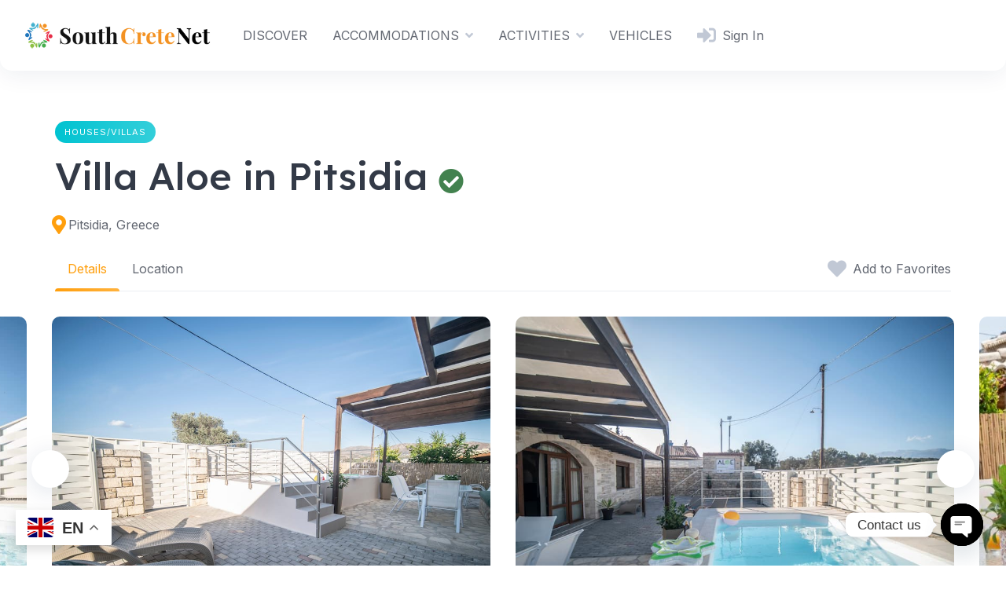

--- FILE ---
content_type: text/html; charset=UTF-8
request_url: https://south-crete.net/tourism/listing/villa-aloe/
body_size: 26091
content:
<!DOCTYPE html>
<html lang="en-GB">
	<head>
		<meta charset="UTF-8">
		<meta name="viewport" content="width=device-width, initial-scale=1">
		<title>Villa Aloe in Pitsidia &#8211; South Crete Net &#8211; Tourism</title>
<meta name='robots' content='max-image-preview:large' />

<!-- Open Graph Meta Tags generated by Blog2Social 873 - https://www.blog2social.com -->
<meta property="og:title" content="Villa Aloe in Pitsidia"/>
<meta property="og:description" content="Category: Houses/Villas; Tags: amazing view, big veranda, cosy, in the village, stone house, stone villa, stylish, traditional; People: 8; Cleaning service: Yes; Safety features: Yes; Cleanliness &amp; disinfection: Yes; Host: South Crete Net."/>
<meta property="og:url" content="/tourism/listing/villa-aloe/"/>
<meta property="og:image" content="https://south-crete.net/tourism/wp-content/uploads/sites/14/2023/06/1a0d651e-af8b-45f6-be4e-54b300ca0fca.jpeg"/>
<meta property="og:image:width" content="960" />
<meta property="og:image:height" content="640" />
<meta property="og:image:type" content="image/jpeg" />
<meta property="og:type" content="article"/>
<meta property="og:article:published_time" content="2023-06-17 12:55:37"/>
<meta property="og:article:modified_time" content="2025-11-16 11:56:51"/>
<!-- Open Graph Meta Tags generated by Blog2Social 873 - https://www.blog2social.com -->

<!-- Twitter Card generated by Blog2Social 873 - https://www.blog2social.com -->
<meta name="twitter:card" content="summary">
<meta name="twitter:title" content="Villa Aloe in Pitsidia"/>
<meta name="twitter:description" content="Category: Houses/Villas; Tags: amazing view, big veranda, cosy, in the village, stone house, stone villa, stylish, traditional; People: 8; Cleaning service: Yes; Safety features: Yes; Cleanliness &amp; disinfection: Yes; Host: South Crete Net."/>
<meta name="twitter:image" content="https://south-crete.net/tourism/wp-content/uploads/sites/14/2023/06/1a0d651e-af8b-45f6-be4e-54b300ca0fca.jpeg"/>
<!-- Twitter Card generated by Blog2Social 873 - https://www.blog2social.com -->
<meta name="author" content="admin"/>
<link rel='dns-prefetch' href='//maps.googleapis.com' />
<link rel='dns-prefetch' href='//fonts.googleapis.com' />
<link rel="alternate" type="application/rss+xml" title="South Crete Net - Tourism &raquo; Feed" href="https://south-crete.net/tourism/feed/" />
<link rel="alternate" type="application/rss+xml" title="South Crete Net - Tourism &raquo; Comments Feed" href="https://south-crete.net/tourism/comments/feed/" />
<link rel="alternate" type="application/rss+xml" title="South Crete Net - Tourism &raquo; Villa Aloe in Pitsidia Comments Feed" href="https://south-crete.net/tourism/listing/villa-aloe/feed/" />
<script>
window._wpemojiSettings = {"baseUrl":"https:\/\/s.w.org\/images\/core\/emoji\/14.0.0\/72x72\/","ext":".png","svgUrl":"https:\/\/s.w.org\/images\/core\/emoji\/14.0.0\/svg\/","svgExt":".svg","source":{"concatemoji":"https:\/\/south-crete.net\/tourism\/wp-includes\/js\/wp-emoji-release.min.js?ver=6.4.7"}};
/*! This file is auto-generated */
!function(i,n){var o,s,e;function c(e){try{var t={supportTests:e,timestamp:(new Date).valueOf()};sessionStorage.setItem(o,JSON.stringify(t))}catch(e){}}function p(e,t,n){e.clearRect(0,0,e.canvas.width,e.canvas.height),e.fillText(t,0,0);var t=new Uint32Array(e.getImageData(0,0,e.canvas.width,e.canvas.height).data),r=(e.clearRect(0,0,e.canvas.width,e.canvas.height),e.fillText(n,0,0),new Uint32Array(e.getImageData(0,0,e.canvas.width,e.canvas.height).data));return t.every(function(e,t){return e===r[t]})}function u(e,t,n){switch(t){case"flag":return n(e,"\ud83c\udff3\ufe0f\u200d\u26a7\ufe0f","\ud83c\udff3\ufe0f\u200b\u26a7\ufe0f")?!1:!n(e,"\ud83c\uddfa\ud83c\uddf3","\ud83c\uddfa\u200b\ud83c\uddf3")&&!n(e,"\ud83c\udff4\udb40\udc67\udb40\udc62\udb40\udc65\udb40\udc6e\udb40\udc67\udb40\udc7f","\ud83c\udff4\u200b\udb40\udc67\u200b\udb40\udc62\u200b\udb40\udc65\u200b\udb40\udc6e\u200b\udb40\udc67\u200b\udb40\udc7f");case"emoji":return!n(e,"\ud83e\udef1\ud83c\udffb\u200d\ud83e\udef2\ud83c\udfff","\ud83e\udef1\ud83c\udffb\u200b\ud83e\udef2\ud83c\udfff")}return!1}function f(e,t,n){var r="undefined"!=typeof WorkerGlobalScope&&self instanceof WorkerGlobalScope?new OffscreenCanvas(300,150):i.createElement("canvas"),a=r.getContext("2d",{willReadFrequently:!0}),o=(a.textBaseline="top",a.font="600 32px Arial",{});return e.forEach(function(e){o[e]=t(a,e,n)}),o}function t(e){var t=i.createElement("script");t.src=e,t.defer=!0,i.head.appendChild(t)}"undefined"!=typeof Promise&&(o="wpEmojiSettingsSupports",s=["flag","emoji"],n.supports={everything:!0,everythingExceptFlag:!0},e=new Promise(function(e){i.addEventListener("DOMContentLoaded",e,{once:!0})}),new Promise(function(t){var n=function(){try{var e=JSON.parse(sessionStorage.getItem(o));if("object"==typeof e&&"number"==typeof e.timestamp&&(new Date).valueOf()<e.timestamp+604800&&"object"==typeof e.supportTests)return e.supportTests}catch(e){}return null}();if(!n){if("undefined"!=typeof Worker&&"undefined"!=typeof OffscreenCanvas&&"undefined"!=typeof URL&&URL.createObjectURL&&"undefined"!=typeof Blob)try{var e="postMessage("+f.toString()+"("+[JSON.stringify(s),u.toString(),p.toString()].join(",")+"));",r=new Blob([e],{type:"text/javascript"}),a=new Worker(URL.createObjectURL(r),{name:"wpTestEmojiSupports"});return void(a.onmessage=function(e){c(n=e.data),a.terminate(),t(n)})}catch(e){}c(n=f(s,u,p))}t(n)}).then(function(e){for(var t in e)n.supports[t]=e[t],n.supports.everything=n.supports.everything&&n.supports[t],"flag"!==t&&(n.supports.everythingExceptFlag=n.supports.everythingExceptFlag&&n.supports[t]);n.supports.everythingExceptFlag=n.supports.everythingExceptFlag&&!n.supports.flag,n.DOMReady=!1,n.readyCallback=function(){n.DOMReady=!0}}).then(function(){return e}).then(function(){var e;n.supports.everything||(n.readyCallback(),(e=n.source||{}).concatemoji?t(e.concatemoji):e.wpemoji&&e.twemoji&&(t(e.twemoji),t(e.wpemoji)))}))}((window,document),window._wpemojiSettings);
</script>
<link rel='stylesheet' id='google-fonts-css' href='https://fonts.googleapis.com/css?family=Lexend%3A500%7CInter%3A400%2C500&#038;display=swap' media='all' />
<link rel='stylesheet' id='fontawesome-css' href='https://south-crete.net/tourism/wp-content/themes/rentalhive/assets/css/fontawesome.min.css?ver=1.7.19' media='all' />
<link rel='stylesheet' id='fancybox-css' href='https://south-crete.net/tourism/wp-content/plugins/hivepress/node_modules/@fancyapps/fancybox/dist/jquery.fancybox.min.css?ver=1.7.19' media='all' />
<link rel='stylesheet' id='slick-css' href='https://south-crete.net/tourism/wp-content/plugins/getwid/vendors/slick/slick/slick.min.css?ver=1.9.0' media='all' />
<link rel='stylesheet' id='flatpickr-css' href='https://south-crete.net/tourism/wp-content/plugins/hivepress/node_modules/flatpickr/dist/flatpickr.min.css?ver=1.7.19' media='all' />
<link rel='stylesheet' id='select2-css' href='https://south-crete.net/tourism/wp-content/plugins/hivepress/node_modules/select2/dist/css/select2.min.css?ver=1.7.19' media='all' />
<link rel='stylesheet' id='intl-tel-input-css' href='https://south-crete.net/tourism/wp-content/plugins/hivepress/node_modules/intl-tel-input/build/css/intlTelInput.min.css?ver=1.7.19' media='all' />
<link rel='stylesheet' id='jquery-ui-css' href='https://south-crete.net/tourism/wp-content/plugins/hivepress/assets/css/jquery-ui.min.css?ver=1.7.19' media='all' />
<link rel='stylesheet' id='hivepress-grid-css' href='https://south-crete.net/tourism/wp-content/plugins/hivepress/assets/css/grid.min.css?ver=1.7.19' media='all' />
<link rel='stylesheet' id='hivepress-core-common-css' href='https://south-crete.net/tourism/wp-content/plugins/hivepress/assets/css/common.min.css?ver=1.7.19' media='all' />
<link rel='stylesheet' id='hivepress-core-frontend-css' href='https://south-crete.net/tourism/wp-content/plugins/hivepress/assets/css/frontend.min.css?ver=1.7.19' media='all' />
<link rel='stylesheet' id='hivepress-social-login-frontend-css' href='https://south-crete.net/tourism/wp-content/plugins/hivepress-social-login/assets/css/frontend.min.css?ver=1.0.6' media='all' />
<link rel='stylesheet' id='hivepress-blocks-frontend-css' href='https://south-crete.net/tourism/wp-content/plugins/hivepress-blocks/assets/css/frontend.min.css?ver=1.0.0' media='all' />
<link rel='stylesheet' id='hivepress-bookings-css' href='https://south-crete.net/tourism/wp-content/plugins/hivepress-bookings/assets/css/common.min.css?ver=1.5.4' media='all' />
<link rel='stylesheet' id='hivepress-bookings-frontend-css' href='https://south-crete.net/tourism/wp-content/plugins/hivepress-bookings/assets/css/frontend.min.css?ver=1.5.4' media='all' />
<link rel='stylesheet' id='hivepress-geolocation-css' href='https://south-crete.net/tourism/wp-content/plugins/hivepress-geolocation/assets/css/common.min.css?ver=1.3.9' media='all' />
<link rel='stylesheet' id='hivepress-geolocation-frontend-css' href='https://south-crete.net/tourism/wp-content/plugins/hivepress-geolocation/assets/css/frontend.min.css?ver=1.3.9' media='all' />
<link rel='stylesheet' id='hivepress-marketplace-frontend-css' href='https://south-crete.net/tourism/wp-content/plugins/hivepress-marketplace/assets/css/frontend.min.css?ver=1.3.15' media='all' />
<link rel='stylesheet' id='hivepress-messages-frontend-css' href='https://south-crete.net/tourism/wp-content/plugins/hivepress-messages/assets/css/frontend.min.css?ver=1.4.0' media='all' />
<link rel='stylesheet' id='hivepress-paid-listings-frontend-css' href='https://south-crete.net/tourism/wp-content/plugins/hivepress-paid-listings/assets/css/frontend.min.css?ver=1.1.9' media='all' />
<link rel='stylesheet' id='hivepress-reviews-frontend-css' href='https://south-crete.net/tourism/wp-content/plugins/hivepress-reviews/assets/css/frontend.min.css?ver=1.4.0' media='all' />
<style id='wp-emoji-styles-inline-css'>

	img.wp-smiley, img.emoji {
		display: inline !important;
		border: none !important;
		box-shadow: none !important;
		height: 1em !important;
		width: 1em !important;
		margin: 0 0.07em !important;
		vertical-align: -0.1em !important;
		background: none !important;
		padding: 0 !important;
	}
</style>
<link rel='stylesheet' id='wp-block-library-css' href='https://south-crete.net/tourism/wp-includes/css/dist/block-library/style.min.css?ver=6.4.7' media='all' />
<style id='wp-block-library-theme-inline-css'>
.wp-block-audio figcaption{color:#555;font-size:13px;text-align:center}.is-dark-theme .wp-block-audio figcaption{color:hsla(0,0%,100%,.65)}.wp-block-audio{margin:0 0 1em}.wp-block-code{border:1px solid #ccc;border-radius:4px;font-family:Menlo,Consolas,monaco,monospace;padding:.8em 1em}.wp-block-embed figcaption{color:#555;font-size:13px;text-align:center}.is-dark-theme .wp-block-embed figcaption{color:hsla(0,0%,100%,.65)}.wp-block-embed{margin:0 0 1em}.blocks-gallery-caption{color:#555;font-size:13px;text-align:center}.is-dark-theme .blocks-gallery-caption{color:hsla(0,0%,100%,.65)}.wp-block-image figcaption{color:#555;font-size:13px;text-align:center}.is-dark-theme .wp-block-image figcaption{color:hsla(0,0%,100%,.65)}.wp-block-image{margin:0 0 1em}.wp-block-pullquote{border-bottom:4px solid;border-top:4px solid;color:currentColor;margin-bottom:1.75em}.wp-block-pullquote cite,.wp-block-pullquote footer,.wp-block-pullquote__citation{color:currentColor;font-size:.8125em;font-style:normal;text-transform:uppercase}.wp-block-quote{border-left:.25em solid;margin:0 0 1.75em;padding-left:1em}.wp-block-quote cite,.wp-block-quote footer{color:currentColor;font-size:.8125em;font-style:normal;position:relative}.wp-block-quote.has-text-align-right{border-left:none;border-right:.25em solid;padding-left:0;padding-right:1em}.wp-block-quote.has-text-align-center{border:none;padding-left:0}.wp-block-quote.is-large,.wp-block-quote.is-style-large,.wp-block-quote.is-style-plain{border:none}.wp-block-search .wp-block-search__label{font-weight:700}.wp-block-search__button{border:1px solid #ccc;padding:.375em .625em}:where(.wp-block-group.has-background){padding:1.25em 2.375em}.wp-block-separator.has-css-opacity{opacity:.4}.wp-block-separator{border:none;border-bottom:2px solid;margin-left:auto;margin-right:auto}.wp-block-separator.has-alpha-channel-opacity{opacity:1}.wp-block-separator:not(.is-style-wide):not(.is-style-dots){width:100px}.wp-block-separator.has-background:not(.is-style-dots){border-bottom:none;height:1px}.wp-block-separator.has-background:not(.is-style-wide):not(.is-style-dots){height:2px}.wp-block-table{margin:0 0 1em}.wp-block-table td,.wp-block-table th{word-break:normal}.wp-block-table figcaption{color:#555;font-size:13px;text-align:center}.is-dark-theme .wp-block-table figcaption{color:hsla(0,0%,100%,.65)}.wp-block-video figcaption{color:#555;font-size:13px;text-align:center}.is-dark-theme .wp-block-video figcaption{color:hsla(0,0%,100%,.65)}.wp-block-video{margin:0 0 1em}.wp-block-template-part.has-background{margin-bottom:0;margin-top:0;padding:1.25em 2.375em}
</style>
<link rel='stylesheet' id='fontawesome-free-css' href='https://south-crete.net/tourism/wp-content/plugins/getwid/vendors/fontawesome-free/css/all.min.css?ver=5.5.0' media='all' />
<link rel='stylesheet' id='slick-theme-css' href='https://south-crete.net/tourism/wp-content/plugins/getwid/vendors/slick/slick/slick-theme.min.css?ver=1.9.0' media='all' />
<link rel='stylesheet' id='mp-fancybox-css' href='https://south-crete.net/tourism/wp-content/plugins/getwid/vendors/mp-fancybox/jquery.fancybox.min.css?ver=3.5.7-mp.1' media='all' />
<link rel='stylesheet' id='getwid-blocks-css' href='https://south-crete.net/tourism/wp-content/plugins/getwid/assets/css/blocks.style.css?ver=2.1.3' media='all' />
<style id='getwid-blocks-inline-css'>
.wp-block-getwid-section .wp-block-getwid-section__wrapper .wp-block-getwid-section__inner-wrapper{max-width: 749px;}
</style>
<style id='classic-theme-styles-inline-css'>
/*! This file is auto-generated */
.wp-block-button__link{color:#fff;background-color:#32373c;border-radius:9999px;box-shadow:none;text-decoration:none;padding:calc(.667em + 2px) calc(1.333em + 2px);font-size:1.125em}.wp-block-file__button{background:#32373c;color:#fff;text-decoration:none}
</style>
<style id='global-styles-inline-css'>
body{--wp--preset--color--black: #000000;--wp--preset--color--cyan-bluish-gray: #abb8c3;--wp--preset--color--white: #ffffff;--wp--preset--color--pale-pink: #f78da7;--wp--preset--color--vivid-red: #cf2e2e;--wp--preset--color--luminous-vivid-orange: #ff6900;--wp--preset--color--luminous-vivid-amber: #fcb900;--wp--preset--color--light-green-cyan: #7bdcb5;--wp--preset--color--vivid-green-cyan: #00d084;--wp--preset--color--pale-cyan-blue: #8ed1fc;--wp--preset--color--vivid-cyan-blue: #0693e3;--wp--preset--color--vivid-purple: #9b51e0;--wp--preset--gradient--vivid-cyan-blue-to-vivid-purple: linear-gradient(135deg,rgba(6,147,227,1) 0%,rgb(155,81,224) 100%);--wp--preset--gradient--light-green-cyan-to-vivid-green-cyan: linear-gradient(135deg,rgb(122,220,180) 0%,rgb(0,208,130) 100%);--wp--preset--gradient--luminous-vivid-amber-to-luminous-vivid-orange: linear-gradient(135deg,rgba(252,185,0,1) 0%,rgba(255,105,0,1) 100%);--wp--preset--gradient--luminous-vivid-orange-to-vivid-red: linear-gradient(135deg,rgba(255,105,0,1) 0%,rgb(207,46,46) 100%);--wp--preset--gradient--very-light-gray-to-cyan-bluish-gray: linear-gradient(135deg,rgb(238,238,238) 0%,rgb(169,184,195) 100%);--wp--preset--gradient--cool-to-warm-spectrum: linear-gradient(135deg,rgb(74,234,220) 0%,rgb(151,120,209) 20%,rgb(207,42,186) 40%,rgb(238,44,130) 60%,rgb(251,105,98) 80%,rgb(254,248,76) 100%);--wp--preset--gradient--blush-light-purple: linear-gradient(135deg,rgb(255,206,236) 0%,rgb(152,150,240) 100%);--wp--preset--gradient--blush-bordeaux: linear-gradient(135deg,rgb(254,205,165) 0%,rgb(254,45,45) 50%,rgb(107,0,62) 100%);--wp--preset--gradient--luminous-dusk: linear-gradient(135deg,rgb(255,203,112) 0%,rgb(199,81,192) 50%,rgb(65,88,208) 100%);--wp--preset--gradient--pale-ocean: linear-gradient(135deg,rgb(255,245,203) 0%,rgb(182,227,212) 50%,rgb(51,167,181) 100%);--wp--preset--gradient--electric-grass: linear-gradient(135deg,rgb(202,248,128) 0%,rgb(113,206,126) 100%);--wp--preset--gradient--midnight: linear-gradient(135deg,rgb(2,3,129) 0%,rgb(40,116,252) 100%);--wp--preset--font-size--small: 13px;--wp--preset--font-size--medium: 20px;--wp--preset--font-size--large: 36px;--wp--preset--font-size--x-large: 42px;--wp--preset--font-family--inter: "Inter", sans-serif;--wp--preset--font-family--cardo: Cardo;--wp--preset--spacing--20: 0.44rem;--wp--preset--spacing--30: 0.67rem;--wp--preset--spacing--40: 1rem;--wp--preset--spacing--50: 1.5rem;--wp--preset--spacing--60: 2.25rem;--wp--preset--spacing--70: 3.38rem;--wp--preset--spacing--80: 5.06rem;--wp--preset--shadow--natural: 6px 6px 9px rgba(0, 0, 0, 0.2);--wp--preset--shadow--deep: 12px 12px 50px rgba(0, 0, 0, 0.4);--wp--preset--shadow--sharp: 6px 6px 0px rgba(0, 0, 0, 0.2);--wp--preset--shadow--outlined: 6px 6px 0px -3px rgba(255, 255, 255, 1), 6px 6px rgba(0, 0, 0, 1);--wp--preset--shadow--crisp: 6px 6px 0px rgba(0, 0, 0, 1);}:where(.is-layout-flex){gap: 0.5em;}:where(.is-layout-grid){gap: 0.5em;}body .is-layout-flow > .alignleft{float: left;margin-inline-start: 0;margin-inline-end: 2em;}body .is-layout-flow > .alignright{float: right;margin-inline-start: 2em;margin-inline-end: 0;}body .is-layout-flow > .aligncenter{margin-left: auto !important;margin-right: auto !important;}body .is-layout-constrained > .alignleft{float: left;margin-inline-start: 0;margin-inline-end: 2em;}body .is-layout-constrained > .alignright{float: right;margin-inline-start: 2em;margin-inline-end: 0;}body .is-layout-constrained > .aligncenter{margin-left: auto !important;margin-right: auto !important;}body .is-layout-constrained > :where(:not(.alignleft):not(.alignright):not(.alignfull)){max-width: var(--wp--style--global--content-size);margin-left: auto !important;margin-right: auto !important;}body .is-layout-constrained > .alignwide{max-width: var(--wp--style--global--wide-size);}body .is-layout-flex{display: flex;}body .is-layout-flex{flex-wrap: wrap;align-items: center;}body .is-layout-flex > *{margin: 0;}body .is-layout-grid{display: grid;}body .is-layout-grid > *{margin: 0;}:where(.wp-block-columns.is-layout-flex){gap: 2em;}:where(.wp-block-columns.is-layout-grid){gap: 2em;}:where(.wp-block-post-template.is-layout-flex){gap: 1.25em;}:where(.wp-block-post-template.is-layout-grid){gap: 1.25em;}.has-black-color{color: var(--wp--preset--color--black) !important;}.has-cyan-bluish-gray-color{color: var(--wp--preset--color--cyan-bluish-gray) !important;}.has-white-color{color: var(--wp--preset--color--white) !important;}.has-pale-pink-color{color: var(--wp--preset--color--pale-pink) !important;}.has-vivid-red-color{color: var(--wp--preset--color--vivid-red) !important;}.has-luminous-vivid-orange-color{color: var(--wp--preset--color--luminous-vivid-orange) !important;}.has-luminous-vivid-amber-color{color: var(--wp--preset--color--luminous-vivid-amber) !important;}.has-light-green-cyan-color{color: var(--wp--preset--color--light-green-cyan) !important;}.has-vivid-green-cyan-color{color: var(--wp--preset--color--vivid-green-cyan) !important;}.has-pale-cyan-blue-color{color: var(--wp--preset--color--pale-cyan-blue) !important;}.has-vivid-cyan-blue-color{color: var(--wp--preset--color--vivid-cyan-blue) !important;}.has-vivid-purple-color{color: var(--wp--preset--color--vivid-purple) !important;}.has-black-background-color{background-color: var(--wp--preset--color--black) !important;}.has-cyan-bluish-gray-background-color{background-color: var(--wp--preset--color--cyan-bluish-gray) !important;}.has-white-background-color{background-color: var(--wp--preset--color--white) !important;}.has-pale-pink-background-color{background-color: var(--wp--preset--color--pale-pink) !important;}.has-vivid-red-background-color{background-color: var(--wp--preset--color--vivid-red) !important;}.has-luminous-vivid-orange-background-color{background-color: var(--wp--preset--color--luminous-vivid-orange) !important;}.has-luminous-vivid-amber-background-color{background-color: var(--wp--preset--color--luminous-vivid-amber) !important;}.has-light-green-cyan-background-color{background-color: var(--wp--preset--color--light-green-cyan) !important;}.has-vivid-green-cyan-background-color{background-color: var(--wp--preset--color--vivid-green-cyan) !important;}.has-pale-cyan-blue-background-color{background-color: var(--wp--preset--color--pale-cyan-blue) !important;}.has-vivid-cyan-blue-background-color{background-color: var(--wp--preset--color--vivid-cyan-blue) !important;}.has-vivid-purple-background-color{background-color: var(--wp--preset--color--vivid-purple) !important;}.has-black-border-color{border-color: var(--wp--preset--color--black) !important;}.has-cyan-bluish-gray-border-color{border-color: var(--wp--preset--color--cyan-bluish-gray) !important;}.has-white-border-color{border-color: var(--wp--preset--color--white) !important;}.has-pale-pink-border-color{border-color: var(--wp--preset--color--pale-pink) !important;}.has-vivid-red-border-color{border-color: var(--wp--preset--color--vivid-red) !important;}.has-luminous-vivid-orange-border-color{border-color: var(--wp--preset--color--luminous-vivid-orange) !important;}.has-luminous-vivid-amber-border-color{border-color: var(--wp--preset--color--luminous-vivid-amber) !important;}.has-light-green-cyan-border-color{border-color: var(--wp--preset--color--light-green-cyan) !important;}.has-vivid-green-cyan-border-color{border-color: var(--wp--preset--color--vivid-green-cyan) !important;}.has-pale-cyan-blue-border-color{border-color: var(--wp--preset--color--pale-cyan-blue) !important;}.has-vivid-cyan-blue-border-color{border-color: var(--wp--preset--color--vivid-cyan-blue) !important;}.has-vivid-purple-border-color{border-color: var(--wp--preset--color--vivid-purple) !important;}.has-vivid-cyan-blue-to-vivid-purple-gradient-background{background: var(--wp--preset--gradient--vivid-cyan-blue-to-vivid-purple) !important;}.has-light-green-cyan-to-vivid-green-cyan-gradient-background{background: var(--wp--preset--gradient--light-green-cyan-to-vivid-green-cyan) !important;}.has-luminous-vivid-amber-to-luminous-vivid-orange-gradient-background{background: var(--wp--preset--gradient--luminous-vivid-amber-to-luminous-vivid-orange) !important;}.has-luminous-vivid-orange-to-vivid-red-gradient-background{background: var(--wp--preset--gradient--luminous-vivid-orange-to-vivid-red) !important;}.has-very-light-gray-to-cyan-bluish-gray-gradient-background{background: var(--wp--preset--gradient--very-light-gray-to-cyan-bluish-gray) !important;}.has-cool-to-warm-spectrum-gradient-background{background: var(--wp--preset--gradient--cool-to-warm-spectrum) !important;}.has-blush-light-purple-gradient-background{background: var(--wp--preset--gradient--blush-light-purple) !important;}.has-blush-bordeaux-gradient-background{background: var(--wp--preset--gradient--blush-bordeaux) !important;}.has-luminous-dusk-gradient-background{background: var(--wp--preset--gradient--luminous-dusk) !important;}.has-pale-ocean-gradient-background{background: var(--wp--preset--gradient--pale-ocean) !important;}.has-electric-grass-gradient-background{background: var(--wp--preset--gradient--electric-grass) !important;}.has-midnight-gradient-background{background: var(--wp--preset--gradient--midnight) !important;}.has-small-font-size{font-size: var(--wp--preset--font-size--small) !important;}.has-medium-font-size{font-size: var(--wp--preset--font-size--medium) !important;}.has-large-font-size{font-size: var(--wp--preset--font-size--large) !important;}.has-x-large-font-size{font-size: var(--wp--preset--font-size--x-large) !important;}
.wp-block-navigation a:where(:not(.wp-element-button)){color: inherit;}
:where(.wp-block-post-template.is-layout-flex){gap: 1.25em;}:where(.wp-block-post-template.is-layout-grid){gap: 1.25em;}
:where(.wp-block-columns.is-layout-flex){gap: 2em;}:where(.wp-block-columns.is-layout-grid){gap: 2em;}
.wp-block-pullquote{font-size: 1.5em;line-height: 1.6;}
</style>
<link rel='stylesheet' id='contact-form-7-css' href='https://south-crete.net/tourism/wp-content/plugins/contact-form-7/includes/css/styles.css?ver=5.9.8' media='all' />
<link rel='stylesheet' id='woocommerce-layout-css' href='https://south-crete.net/tourism/wp-content/plugins/woocommerce/assets/css/woocommerce-layout.css?ver=9.1.5' media='all' />
<link rel='stylesheet' id='woocommerce-smallscreen-css' href='https://south-crete.net/tourism/wp-content/plugins/woocommerce/assets/css/woocommerce-smallscreen.css?ver=9.1.5' media='only screen and (max-width: 768px)' />
<link rel='stylesheet' id='woocommerce-general-css' href='https://south-crete.net/tourism/wp-content/plugins/woocommerce/assets/css/woocommerce.css?ver=9.1.5' media='all' />
<style id='woocommerce-inline-inline-css'>
.woocommerce form .form-row .required { visibility: visible; }
</style>
<link rel='stylesheet' id='minireset-css' href='https://south-crete.net/tourism/wp-content/themes/rentalhive/vendor/hivepress/hivetheme/assets/css/minireset.min.css?ver=1.1.1' media='all' />
<link rel='stylesheet' id='flexboxgrid-css' href='https://south-crete.net/tourism/wp-content/themes/rentalhive/vendor/hivepress/hivetheme/assets/css/flexboxgrid.min.css?ver=1.1.1' media='all' />
<link rel='stylesheet' id='hivetheme-core-frontend-css' href='https://south-crete.net/tourism/wp-content/themes/rentalhive/vendor/hivepress/hivetheme/assets/css/frontend.min.css?ver=1.1.1' media='all' />
<link rel='stylesheet' id='hivetheme-parent-frontend-css' href='https://south-crete.net/tourism/wp-content/themes/rentalhive/style.css?ver=1.0.7' media='all' />
<style id='hivetheme-parent-frontend-inline-css'>
h1,h2,h3,h4,h5,h6,fieldset legend,.header-logo__name,.comment__author,.hp-review__author,.hp-message--view-block hp-message__sender,.woocommerce ul.product_list_widget li .product-title,.editor-post-title__block,.editor-post-title__input{font-family:Lexend, sans-serif;font-weight:500;}body{font-family:Inter, sans-serif;}.header-navbar__menu ul li.active > a,.header-navbar__menu ul li.current-menu-item > a,.header-navbar__menu ul li a:hover,.footer-navbar__menu ul li a:hover,.hp-menu--tabbed .hp-menu__item a:hover,.hp-menu--tabbed .hp-menu__item--current a,.widget_archive li a:hover,.widget_categories li a:hover,.widget_categories li.current-cat > a,.widget_categories li.current-cat::before,.widget_product_categories li a:hover,.widget_product_categories li.current-cat > a,.widget_product_categories li.current-cat::before,.widget_meta li a:hover,.widget_nav_menu li a:hover,.widget_nav_menu li.current-menu-item > a,.widget_nav_menu li.current-menu-item::before,.woocommerce-MyAccount-navigation li a:hover,.woocommerce-MyAccount-navigation li.current-menu-item > a,.woocommerce-MyAccount-navigation li.current-menu-item::before,.widget_pages li a:hover,.widget_recent_entries li a:hover,.wp-block-archives li a:hover,.wp-block-categories li a:hover,.wp-block-latest-posts li a:hover,.wp-block-rss li a:hover,.widget_archive li:hover > a,.widget_categories li:hover > a,.widget_product_categories li:hover > a,.widget_meta li:hover > a,.widget_nav_menu li:hover > a,.woocommerce-MyAccount-navigation li:hover > a,.widget_pages li:hover > a,.widget_recent_entries li:hover > a,.wp-block-archives li:hover > a,.wp-block-categories li:hover > a,.wp-block-latest-posts li:hover > a,.wp-block-rss li:hover > a,.widget_archive li:hover::before,.widget_categories li:hover::before,.widget_product_categories li:hover::before,.widget_meta li:hover::before,.widget_nav_menu li:hover::before,.woocommerce-MyAccount-navigation li:hover::before,.widget_pages li:hover::before,.widget_recent_entries li:hover::before,.wp-block-archives li:hover::before,.wp-block-categories li:hover::before,.wp-block-latest-posts li:hover::before,.wp-block-rss li:hover::before,.post-navbar__link:hover i,.pagination > a:hover,.pagination .nav-links > a:hover,.post__details a:hover,.tagcloud a:hover,.wp-block-tag-cloud a:hover,.comment__details a:hover,.comment-respond .comment-reply-title a:hover,.hp-link:hover,.hp-link:hover i,.pac-item:hover .pac-item-query,.woocommerce nav.woocommerce-pagination ul li a:hover,.woocommerce nav.woocommerce-pagination ul li a:focus{color:#ff9f0d;}.button--primary,button[type="submit"],input[type=submit],.header-navbar__menu > ul > li.current-menu-item::before,.header-navbar__burger > ul > li.current-menu-item::before,.hp-menu--tabbed .hp-menu__item--current::before,.woocommerce #respond input#submit.alt,.woocommerce button[type=submit],.woocommerce input[type=submit],.woocommerce button[type=submit]:hover,.woocommerce input[type=submit]:hover,.woocommerce a.button.alt,.woocommerce button.button.alt,.woocommerce input.button.alt,.woocommerce #respond input#submit.alt:hover,.woocommerce a.button.alt:hover,.woocommerce button.button.alt:hover,.woocommerce input.button.alt:hover{background-color:#ff9f0d;}blockquote,.wp-block-quote,.comment.bypostauthor .comment__image img{border-color:#ff9f0d;}.hp-listing__location i{color:#00c3d1;}.button--secondary,.wp-block-file .wp-block-file__button,.hp-field--number-range .ui-slider-range,.hp-field input[type=checkbox]:checked + span::before,.hp-field input[type=radio]:checked + span::after,.woocommerce a.button--secondary,.woocommerce button.button--secondary,.woocommerce input.button--secondary,.woocommerce a.button--secondary:hover,.woocommerce button.button--secondary:hover,.woocommerce input.button--secondary:hover,.woocommerce span.onsale,.woocommerce .widget_price_filter .price_slider_wrapper .ui-slider-range{background-color:#00c3d1;}.hp-field input[type=radio]:checked + span::before,.hp-field input[type=checkbox]:checked + span::before{border-color:#00c3d1;}.hp-feature__icon::after,.wp-block-button.is-style-primary .wp-block-button__link{background-color:#ff9f0d;}.tagcloud a:hover,.wp-block-tag-cloud a:hover{border-color:#ff9f0d;}.content-slider .slick-arrow:hover,.pagination > span:not(.dots),.pagination .nav-links > span:not(.dots),.pagination ul li span.current:not(.dots),.hp-listing--view-block .hp-listing__location i,.hp-listing--view-page .hp-listing__location i,.hp-listing--view-block .hp-listing__attributes--primary .hp-listing__attribute,.hp-listing--view-page .hp-listing__attributes--primary .hp-listing__attribute,.hp-vendor--view-block .hp-vendor__attributes--primary .hp-vendor__attribute,.hp-vendor--view-page .hp-vendor__attributes--primary .hp-vendor__attribute,.hp-offer__attributes--primary .hp-offer__attribute,.hp-feature__icon,.woocommerce nav.woocommerce-pagination > span:not(.dots),.woocommerce nav.woocommerce-pagination .nav-links > span:not(.dots),.woocommerce nav.woocommerce-pagination ul li span.current:not(.dots){color:#ff9f0d;}.header-hero,.content-title::before,.post--archive .post__categories a,.wp-block-button.is-style-secondary .wp-block-button__link,.hp-page__title::before,.hp-section__title::before,.hp-listing--view-page .hp-listing__categories a{background-color:#00c3d1;}.content-section{background-color:#faf9f5;}
.header-hero { background-image: url(https://south-crete.net/tourism/wp-content/uploads/sites/14/2024/03/cropped-crete_jeep_touren.jpg) }.header-hero { color: #ffffff }
</style>
<link rel='stylesheet' id='chaty-front-css-css' href='https://south-crete.net/tourism/wp-content/plugins/chaty/css/chaty-front.min.css?ver=3.5.11710105090' media='all' />
<link rel='stylesheet' id='chld_thm_cfg_child-css' href='https://south-crete.net/tourism/wp-content/themes/rentalhive-child/style.css?ver=1.0.1.1653212605' media='all' />
<script src="https://south-crete.net/tourism/wp-includes/js/jquery/jquery.min.js?ver=3.7.1" id="jquery-core-js"></script>
<script src="https://south-crete.net/tourism/wp-includes/js/jquery/jquery-migrate.min.js?ver=3.4.1" id="jquery-migrate-js"></script>
<script id="zxcvbn-async-js-extra">
var _zxcvbnSettings = {"src":"https:\/\/south-crete.net\/tourism\/wp-includes\/js\/zxcvbn.min.js"};
</script>
<script src="https://south-crete.net/tourism/wp-includes/js/zxcvbn-async.min.js?ver=1.0" id="zxcvbn-async-js"></script>
<script src="https://south-crete.net/tourism/wp-content/plugins/woocommerce/assets/js/jquery-blockui/jquery.blockUI.min.js?ver=2.7.0-wc.9.1.5" id="jquery-blockui-js" defer data-wp-strategy="defer"></script>
<script id="wc-add-to-cart-js-extra">
var wc_add_to_cart_params = {"ajax_url":"\/tourism\/wp-admin\/admin-ajax.php","wc_ajax_url":"\/tourism\/?wc-ajax=%%endpoint%%","i18n_view_cart":"View basket","cart_url":"https:\/\/south-crete.net\/tourism\/warenkorb\/","is_cart":"","cart_redirect_after_add":"yes"};
</script>
<script src="https://south-crete.net/tourism/wp-content/plugins/woocommerce/assets/js/frontend/add-to-cart.min.js?ver=9.1.5" id="wc-add-to-cart-js" defer data-wp-strategy="defer"></script>
<script src="https://south-crete.net/tourism/wp-content/plugins/woocommerce/assets/js/js-cookie/js.cookie.min.js?ver=2.1.4-wc.9.1.5" id="js-cookie-js" defer data-wp-strategy="defer"></script>
<script id="woocommerce-js-extra">
var woocommerce_params = {"ajax_url":"\/tourism\/wp-admin\/admin-ajax.php","wc_ajax_url":"\/tourism\/?wc-ajax=%%endpoint%%"};
</script>
<script src="https://south-crete.net/tourism/wp-content/plugins/woocommerce/assets/js/frontend/woocommerce.min.js?ver=9.1.5" id="woocommerce-js" defer data-wp-strategy="defer"></script>
<link rel="https://api.w.org/" href="https://south-crete.net/tourism/wp-json/" /><link rel="EditURI" type="application/rsd+xml" title="RSD" href="https://south-crete.net/tourism/xmlrpc.php?rsd" />
<meta name="generator" content="WordPress 6.4.7" />
<meta name="generator" content="WooCommerce 9.1.5" />
<link rel="canonical" href="https://south-crete.net/tourism/listing/villa-aloe/" />
<link rel='shortlink' href='https://south-crete.net/tourism/?p=4712' />
<link rel="alternate" type="application/json+oembed" href="https://south-crete.net/tourism/wp-json/oembed/1.0/embed?url=https%3A%2F%2Fsouth-crete.net%2Ftourism%2Flisting%2Fvilla-aloe%2F" />
<link rel="alternate" type="text/xml+oembed" href="https://south-crete.net/tourism/wp-json/oembed/1.0/embed?url=https%3A%2F%2Fsouth-crete.net%2Ftourism%2Flisting%2Fvilla-aloe%2F&#038;format=xml" />
	<noscript><style>.woocommerce-product-gallery{ opacity: 1 !important; }</style></noscript>
	<meta name="generator" content="Elementor 3.27.7; features: additional_custom_breakpoints; settings: css_print_method-external, google_font-enabled, font_display-auto">
<style>.recentcomments a{display:inline !important;padding:0 !important;margin:0 !important;}</style>			<style>
				.e-con.e-parent:nth-of-type(n+4):not(.e-lazyloaded):not(.e-no-lazyload),
				.e-con.e-parent:nth-of-type(n+4):not(.e-lazyloaded):not(.e-no-lazyload) * {
					background-image: none !important;
				}
				@media screen and (max-height: 1024px) {
					.e-con.e-parent:nth-of-type(n+3):not(.e-lazyloaded):not(.e-no-lazyload),
					.e-con.e-parent:nth-of-type(n+3):not(.e-lazyloaded):not(.e-no-lazyload) * {
						background-image: none !important;
					}
				}
				@media screen and (max-height: 640px) {
					.e-con.e-parent:nth-of-type(n+2):not(.e-lazyloaded):not(.e-no-lazyload),
					.e-con.e-parent:nth-of-type(n+2):not(.e-lazyloaded):not(.e-no-lazyload) * {
						background-image: none !important;
					}
				}
			</style>
			<style id='wp-fonts-local'>
@font-face{font-family:Inter;font-style:normal;font-weight:300 900;font-display:fallback;src:url('https://south-crete.net/tourism/wp-content/plugins/woocommerce/assets/fonts/Inter-VariableFont_slnt,wght.woff2') format('woff2');font-stretch:normal;}
@font-face{font-family:Cardo;font-style:normal;font-weight:400;font-display:fallback;src:url('https://south-crete.net/tourism/wp-content/plugins/woocommerce/assets/fonts/cardo_normal_400.woff2') format('woff2');}
</style>
<link rel="icon" href="https://south-crete.net/tourism/wp-content/uploads/sites/14/2022/07/cropped-icon-32x32.png" sizes="32x32" />
<link rel="icon" href="https://south-crete.net/tourism/wp-content/uploads/sites/14/2022/07/cropped-icon-192x192.png" sizes="192x192" />
<link rel="apple-touch-icon" href="https://south-crete.net/tourism/wp-content/uploads/sites/14/2022/07/cropped-icon-180x180.png" />
<meta name="msapplication-TileImage" content="https://south-crete.net/tourism/wp-content/uploads/sites/14/2022/07/cropped-icon-270x270.png" />
		<style id="wp-custom-css">
			.hp-menu--site-header .hp-menu__item--listing-submit {display:none}

@media only screen and (min-width: 48em)
.page span[id^=more-]+.hp-form--primary:not(:last-child) {
    margin-bottom: 4rem;
    margin-top: 0rem;
}


.hp-listing--view-page .hp-listing__images img {
    border-radius: 10px;
    max-width: 800px;
    height: 430px;
    object-fit: cover;
    margin: 0 auto;
}

.hp-vendor__attribute--listing-count {display:none!important}

.hp-vendor--view-block .hp-vendor__registered-date,
.hp-vendor--view-page .hp-vendor__registered-date {
  display: none;
}


.footer-navbar {
 justify-content: center;
}



		</style>
			</head>
	<body class="hp_listing-template-default single single-hp_listing postid-4712 wp-custom-logo wp-embed-responsive theme-rentalhive woocommerce-no-js hp-theme--rentalhive hp-template hp-template--page-sidebar-left hp-template--page-sidebar-right hp-template--listing-view-page elementor-default elementor-kit-7">
		<div class="site-loader" data-component="loader">
	<svg width="38" height="38" viewBox="0 0 38 38" xmlns="http://www.w3.org/2000/svg">
		<defs>
			<linearGradient x1="8.042%" y1="0%" x2="65.682%" y2="23.865%" id="gradient">
				<stop stop-color="#ff9f0d" stop-opacity="0" offset="0%"/>
				<stop stop-color="#ff9f0d" stop-opacity=".631" offset="63.146%"/>
				<stop stop-color="#ff9f0d" offset="100%"/>
			</linearGradient>
		</defs>
		<g fill="none" fill-rule="evenodd">
			<g transform="translate(1 1)">
				<path d="M36 18c0-9.94-8.06-18-18-18" stroke="url(#gradient)" stroke-width="3"></path>
				<circle fill="#fff" cx="36" cy="18" r="1"></circle>
			</g>
		</g>
	</svg>
</div>
<a href="#content" class="skip-link screen-reader-text">Skip to content</a>		<div class="site-container">
			<header class="site-header">
				<div class="header-navbar">
					<div class="header-navbar__start">
						<div class="header-logo">
							<a href="https://south-crete.net/tourism/" class="custom-logo-link" rel="home"><img width="400" height="69" src="https://south-crete.net/tourism/wp-content/uploads/sites/14/2023/02/South-Crete-Net_logo_sw.png" class="custom-logo" alt="South Crete Net &#8211; Tourism" decoding="async" srcset="https://south-crete.net/tourism/wp-content/uploads/sites/14/2023/02/South-Crete-Net_logo_sw.png 400w, https://south-crete.net/tourism/wp-content/uploads/sites/14/2023/02/South-Crete-Net_logo_sw-300x52.png 300w" sizes="(max-width: 400px) 100vw, 400px" /></a>						</div>
					</div>
					<div class="header-navbar__middle">
						<nav class="header-navbar__menu" data-component="menu">
							<ul id="menu-header" class="menu"><li class="menu-item menu-item--first menu-item--user-login">	<a href="#user_login_modal" class="hp-menu__item hp-menu__item--user-login hp-link">
		<i class="hp-icon fas fa-sign-in-alt"></i>
		<span>Sign In</span>
	</a>
	</li><li id="menu-item-4291" class="menu-item menu-item-type-custom menu-item-object-custom menu-item-home menu-item-4291"><a href="https://south-crete.net/tourism/">DISCOVER</a></li>
<li id="menu-item-3368" class="menu-item menu-item-type-taxonomy menu-item-object-hp_listing_category current-hp_listing-ancestor menu-item-has-children menu-item-3368"><a href="https://south-crete.net/tourism/listing-category/accommodations/">ACCOMMODATIONS</a>
<ul class="sub-menu">
	<li id="menu-item-3370" class="menu-item menu-item-type-taxonomy menu-item-object-hp_listing_category current-hp_listing-ancestor current-menu-parent current-hp_listing-parent menu-item-3370"><a href="https://south-crete.net/tourism/listing-category/houses-villas/">Houses/Villas</a></li>
	<li id="menu-item-3369" class="menu-item menu-item-type-taxonomy menu-item-object-hp_listing_category menu-item-3369"><a href="https://south-crete.net/tourism/listing-category/apartments/">Apartments</a></li>
	<li id="menu-item-3371" class="menu-item menu-item-type-taxonomy menu-item-object-hp_listing_category menu-item-3371"><a href="https://south-crete.net/tourism/listing-category/safari-tents/">Safari Tents</a></li>
</ul>
</li>
<li id="menu-item-9839" class="menu-item menu-item-type-taxonomy menu-item-object-hp_listing_category menu-item-has-children menu-item-9839"><a href="https://south-crete.net/tourism/listing-category/activities/">ACTIVITIES</a>
<ul class="sub-menu">
	<li id="menu-item-9856" class="menu-item menu-item-type-taxonomy menu-item-object-hp_listing_category menu-item-9856"><a href="https://south-crete.net/tourism/listing-category/tours/">Tours</a></li>
	<li id="menu-item-9843" class="menu-item menu-item-type-taxonomy menu-item-object-hp_listing_category menu-item-9843"><a href="https://south-crete.net/tourism/listing-category/body-and-soul/">Body and Soul</a></li>
	<li id="menu-item-9844" class="menu-item menu-item-type-taxonomy menu-item-object-hp_listing_category menu-item-9844"><a href="https://south-crete.net/tourism/listing-category/workshops/">Workshops</a></li>
</ul>
</li>
<li id="menu-item-4151" class="menu-item menu-item-type-custom menu-item-object-custom menu-item-4151"><a href="https://south-crete.net/tourism/cars-rental/">VEHICLES</a></li><li class="menu-item menu-item--last menu-item--user-login">	<a href="#user_login_modal" class="hp-menu__item hp-menu__item--user-login hp-link">
		<i class="hp-icon fas fa-sign-in-alt"></i>
		<span>Sign In</span>
	</a>
	</li>
</ul>						</nav>
					</div>
					<div class="header-navbar__end">
						<div class="header-navbar__burger" data-component="burger">
							<a href="#"><i class="fas fa-bars"></i></a>
							<ul id="menu-header-1" class="menu"><li class="menu-item menu-item--first menu-item--user-login">	<a href="#user_login_modal" class="hp-menu__item hp-menu__item--user-login hp-link">
		<i class="hp-icon fas fa-sign-in-alt"></i>
		<span>Sign In</span>
	</a>
	</li><li class="menu-item menu-item-type-custom menu-item-object-custom menu-item-home menu-item-4291"><a href="https://south-crete.net/tourism/">DISCOVER</a></li>
<li class="menu-item menu-item-type-taxonomy menu-item-object-hp_listing_category current-hp_listing-ancestor menu-item-has-children menu-item-3368"><a href="https://south-crete.net/tourism/listing-category/accommodations/">ACCOMMODATIONS</a>
<ul class="sub-menu">
	<li class="menu-item menu-item-type-taxonomy menu-item-object-hp_listing_category current-hp_listing-ancestor current-menu-parent current-hp_listing-parent menu-item-3370"><a href="https://south-crete.net/tourism/listing-category/houses-villas/">Houses/Villas</a></li>
	<li class="menu-item menu-item-type-taxonomy menu-item-object-hp_listing_category menu-item-3369"><a href="https://south-crete.net/tourism/listing-category/apartments/">Apartments</a></li>
	<li class="menu-item menu-item-type-taxonomy menu-item-object-hp_listing_category menu-item-3371"><a href="https://south-crete.net/tourism/listing-category/safari-tents/">Safari Tents</a></li>
</ul>
</li>
<li class="menu-item menu-item-type-taxonomy menu-item-object-hp_listing_category menu-item-has-children menu-item-9839"><a href="https://south-crete.net/tourism/listing-category/activities/">ACTIVITIES</a>
<ul class="sub-menu">
	<li class="menu-item menu-item-type-taxonomy menu-item-object-hp_listing_category menu-item-9856"><a href="https://south-crete.net/tourism/listing-category/tours/">Tours</a></li>
	<li class="menu-item menu-item-type-taxonomy menu-item-object-hp_listing_category menu-item-9843"><a href="https://south-crete.net/tourism/listing-category/body-and-soul/">Body and Soul</a></li>
	<li class="menu-item menu-item-type-taxonomy menu-item-object-hp_listing_category menu-item-9844"><a href="https://south-crete.net/tourism/listing-category/workshops/">Workshops</a></li>
</ul>
</li>
<li class="menu-item menu-item-type-custom menu-item-object-custom menu-item-4151"><a href="https://south-crete.net/tourism/cars-rental/">VEHICLES</a></li><li class="menu-item menu-item--last menu-item--user-login">	<a href="#user_login_modal" class="hp-menu__item hp-menu__item--user-login hp-link">
		<i class="hp-icon fas fa-sign-in-alt"></i>
		<span>Sign In</span>
	</a>
	</li>
</ul>						</div>
													<div class="header-navbar__actions">
								<div class="hp-menu hp-menu--site-header hp-menu--main">	<button type="button" class="hp-menu__item hp-menu__item--listing-submit button button--primary" data-component="link" data-url="https://south-crete.net/tourism/submit-listing/"><i class="hp-icon fas fa-plus"></i><span>List a Property</span></button>
	</div>							</div>
											</div>
				</div>
							</header>
			<div class="site-content" id="content">
				<div class="container">
<div class="content-area"><div class="hp-page site-main"><header class="hp-page__header hp-listing hp-listing--view-page">	<div class="hp-listing__categories hp-listing__category">
					<a href="https://south-crete.net/tourism/listing-category/houses-villas/">Houses/Villas</a>
			</div>
	<h1 class="hp-listing__title"><span>Villa Aloe in Pitsidia</span>
	<i class="hp-listing__verified-badge hp-listing__verified hp-icon fas fa-check-circle" title="Verified"></i>
	</h1><div class="hp-listing__details hp-listing__details--primary">	<div class="hp-listing__location">
		<i class="hp-icon fas fa-map-marker-alt"></i>
					<a href="https://www.google.com/maps/search/?api=1&#038;query=35.015532,24.78051" target="_blank">Pitsidia, Greece</a>
			</div>
	<time class="hp-listing__created-date hp-listing__date hp-meta" datetime="2023-06-17 12:55:37">
	Added on 17/06/2023</time>
</div><div class="hp-page__topbar hp-page__topbar--separate"><nav class="hp-menu--tabbed hp-menu hp-menu--listing-manage"><ul ><li class="menu-item hp-menu__item hp-menu__item--listing-view hp-menu__item--current current-menu-item"><a href="https://south-crete.net/tourism/listing/villa-aloe/"><span>Details</span></a></li><li class="menu-item hp-menu__item hp-menu__item--listing-location"><a href="https://south-crete.net/tourism/listing/villa-aloe/#location"><span>Location</span></a></li></ul></nav><div class="hp-listing__actions hp-listing__actions--secondary"><a class="hp-listing__action hp-listing__action--favorite hp-link" href="#user_login_modal"><i class="hp-icon fas fa-heart"></i><span>Add to Favorites</span></a></div></div>	<div class="hp-listing__images content-slider hp-grid alignfull" data-component="slider" data-type="carousel" data-width="800">
		<div class="hp-row">
							<div class="hp-grid__item hp-col-xs-12">
											<img src="https://south-crete.net/tourism/wp-content/uploads/sites/14/2023/06/1a0d651e-af8b-45f6-be4e-54b300ca0fca.jpeg" data-zoom="https://south-crete.net/tourism/wp-content/uploads/sites/14/2023/06/1a0d651e-af8b-45f6-be4e-54b300ca0fca.jpeg" alt="Villa Aloe in Pitsidia" loading="lazy">
									</div>
							<div class="hp-grid__item hp-col-xs-12">
											<img src="https://south-crete.net/tourism/wp-content/uploads/sites/14/2023/06/48-2661x600.jpg" data-zoom="https://south-crete.net/tourism/wp-content/uploads/sites/14/2023/06/48-1024x686.jpg" alt="Villa Aloe in Pitsidia" loading="lazy">
									</div>
							<div class="hp-grid__item hp-col-xs-12">
											<img src="https://south-crete.net/tourism/wp-content/uploads/sites/14/2023/06/1-2662x600.jpg" data-zoom="https://south-crete.net/tourism/wp-content/uploads/sites/14/2023/06/1-1024x680.jpg" alt="Villa Aloe in Pitsidia" loading="lazy">
									</div>
							<div class="hp-grid__item hp-col-xs-12">
											<img src="https://south-crete.net/tourism/wp-content/uploads/sites/14/2023/06/2-2661x600.jpg" data-zoom="https://south-crete.net/tourism/wp-content/uploads/sites/14/2023/06/2-1024x682.jpg" alt="Villa Aloe in Pitsidia" loading="lazy">
									</div>
							<div class="hp-grid__item hp-col-xs-12">
											<img src="https://south-crete.net/tourism/wp-content/uploads/sites/14/2023/06/63b970b8-d007-48e9-be2c-8ac875b04a61.jpeg" data-zoom="https://south-crete.net/tourism/wp-content/uploads/sites/14/2023/06/63b970b8-d007-48e9-be2c-8ac875b04a61-1024x683.jpeg" alt="Villa Aloe in Pitsidia" loading="lazy">
									</div>
							<div class="hp-grid__item hp-col-xs-12">
											<img src="https://south-crete.net/tourism/wp-content/uploads/sites/14/2023/06/6-2668x600.jpg" data-zoom="https://south-crete.net/tourism/wp-content/uploads/sites/14/2023/06/6-1024x683.jpg" alt="Villa Aloe in Pitsidia" loading="lazy">
									</div>
							<div class="hp-grid__item hp-col-xs-12">
											<img src="https://south-crete.net/tourism/wp-content/uploads/sites/14/2023/06/4-2665x600.jpg" data-zoom="https://south-crete.net/tourism/wp-content/uploads/sites/14/2023/06/4-1024x682.jpg" alt="Villa Aloe in Pitsidia" loading="lazy">
									</div>
							<div class="hp-grid__item hp-col-xs-12">
											<img src="https://south-crete.net/tourism/wp-content/uploads/sites/14/2023/06/5-2676x600.jpg" data-zoom="https://south-crete.net/tourism/wp-content/uploads/sites/14/2023/06/5-1024x676.jpg" alt="Villa Aloe in Pitsidia" loading="lazy">
									</div>
							<div class="hp-grid__item hp-col-xs-12">
											<img src="https://south-crete.net/tourism/wp-content/uploads/sites/14/2023/06/7-2668x600.jpg" data-zoom="https://south-crete.net/tourism/wp-content/uploads/sites/14/2023/06/7-1024x680.jpg" alt="Villa Aloe in Pitsidia" loading="lazy">
									</div>
							<div class="hp-grid__item hp-col-xs-12">
											<img src="https://south-crete.net/tourism/wp-content/uploads/sites/14/2023/06/8-2669x600.jpg" data-zoom="https://south-crete.net/tourism/wp-content/uploads/sites/14/2023/06/8-1024x681.jpg" alt="Villa Aloe in Pitsidia" loading="lazy">
									</div>
							<div class="hp-grid__item hp-col-xs-12">
											<img src="https://south-crete.net/tourism/wp-content/uploads/sites/14/2023/06/9-2658x600.jpg" data-zoom="https://south-crete.net/tourism/wp-content/uploads/sites/14/2023/06/9-1024x684.jpg" alt="Villa Aloe in Pitsidia" loading="lazy">
									</div>
							<div class="hp-grid__item hp-col-xs-12">
											<img src="https://south-crete.net/tourism/wp-content/uploads/sites/14/2023/06/18-2659x600.jpg" data-zoom="https://south-crete.net/tourism/wp-content/uploads/sites/14/2023/06/18-1024x682.jpg" alt="Villa Aloe in Pitsidia" loading="lazy">
									</div>
							<div class="hp-grid__item hp-col-xs-12">
											<img src="https://south-crete.net/tourism/wp-content/uploads/sites/14/2023/06/12-2666x600.jpg" data-zoom="https://south-crete.net/tourism/wp-content/uploads/sites/14/2023/06/12-1024x678.jpg" alt="Villa Aloe in Pitsidia" loading="lazy">
									</div>
							<div class="hp-grid__item hp-col-xs-12">
											<img src="https://south-crete.net/tourism/wp-content/uploads/sites/14/2023/06/11-2662x600.jpg" data-zoom="https://south-crete.net/tourism/wp-content/uploads/sites/14/2023/06/11-1024x682.jpg" alt="Villa Aloe in Pitsidia" loading="lazy">
									</div>
							<div class="hp-grid__item hp-col-xs-12">
											<img src="https://south-crete.net/tourism/wp-content/uploads/sites/14/2023/06/13-2663x600.jpg" data-zoom="https://south-crete.net/tourism/wp-content/uploads/sites/14/2023/06/13-1024x680.jpg" alt="Villa Aloe in Pitsidia" loading="lazy">
									</div>
							<div class="hp-grid__item hp-col-xs-12">
											<img src="https://south-crete.net/tourism/wp-content/uploads/sites/14/2023/06/14-2665x600.jpg" data-zoom="https://south-crete.net/tourism/wp-content/uploads/sites/14/2023/06/14-1024x684.jpg" alt="Villa Aloe in Pitsidia" loading="lazy">
									</div>
							<div class="hp-grid__item hp-col-xs-12">
											<img src="https://south-crete.net/tourism/wp-content/uploads/sites/14/2023/06/16-2657x600.jpg" data-zoom="https://south-crete.net/tourism/wp-content/uploads/sites/14/2023/06/16-1024x682.jpg" alt="Villa Aloe in Pitsidia" loading="lazy">
									</div>
							<div class="hp-grid__item hp-col-xs-12">
											<img src="https://south-crete.net/tourism/wp-content/uploads/sites/14/2023/06/15-2665x600.jpg" data-zoom="https://south-crete.net/tourism/wp-content/uploads/sites/14/2023/06/15-1024x685.jpg" alt="Villa Aloe in Pitsidia" loading="lazy">
									</div>
							<div class="hp-grid__item hp-col-xs-12">
											<img src="https://south-crete.net/tourism/wp-content/uploads/sites/14/2023/06/10-2670x600.jpg" data-zoom="https://south-crete.net/tourism/wp-content/uploads/sites/14/2023/06/10-1024x682.jpg" alt="Villa Aloe in Pitsidia" loading="lazy">
									</div>
							<div class="hp-grid__item hp-col-xs-12">
											<img src="https://south-crete.net/tourism/wp-content/uploads/sites/14/2023/06/3-2670x600.jpg" data-zoom="https://south-crete.net/tourism/wp-content/uploads/sites/14/2023/06/3-1024x678.jpg" alt="Villa Aloe in Pitsidia" loading="lazy">
									</div>
							<div class="hp-grid__item hp-col-xs-12">
											<img src="https://south-crete.net/tourism/wp-content/uploads/sites/14/2023/06/17-2661x600.jpg" data-zoom="https://south-crete.net/tourism/wp-content/uploads/sites/14/2023/06/17-1024x683.jpg" alt="Villa Aloe in Pitsidia" loading="lazy">
									</div>
							<div class="hp-grid__item hp-col-xs-12">
											<img src="https://south-crete.net/tourism/wp-content/uploads/sites/14/2023/06/20-2659x600.jpg" data-zoom="https://south-crete.net/tourism/wp-content/uploads/sites/14/2023/06/20-1024x682.jpg" alt="Villa Aloe in Pitsidia" loading="lazy">
									</div>
							<div class="hp-grid__item hp-col-xs-12">
											<img src="https://south-crete.net/tourism/wp-content/uploads/sites/14/2023/06/19-2666x600.jpg" data-zoom="https://south-crete.net/tourism/wp-content/uploads/sites/14/2023/06/19-1024x680.jpg" alt="Villa Aloe in Pitsidia" loading="lazy">
									</div>
							<div class="hp-grid__item hp-col-xs-12">
											<img src="https://south-crete.net/tourism/wp-content/uploads/sites/14/2023/06/21-2656x600.jpg" data-zoom="https://south-crete.net/tourism/wp-content/uploads/sites/14/2023/06/21-1024x683.jpg" alt="Villa Aloe in Pitsidia" loading="lazy">
									</div>
							<div class="hp-grid__item hp-col-xs-12">
											<img src="https://south-crete.net/tourism/wp-content/uploads/sites/14/2023/06/22-2664x600.jpg" data-zoom="https://south-crete.net/tourism/wp-content/uploads/sites/14/2023/06/22-1024x681.jpg" alt="Villa Aloe in Pitsidia" loading="lazy">
									</div>
							<div class="hp-grid__item hp-col-xs-12">
											<img src="https://south-crete.net/tourism/wp-content/uploads/sites/14/2023/06/23-2656x600.jpg" data-zoom="https://south-crete.net/tourism/wp-content/uploads/sites/14/2023/06/23-1024x685.jpg" alt="Villa Aloe in Pitsidia" loading="lazy">
									</div>
							<div class="hp-grid__item hp-col-xs-12">
											<img src="https://south-crete.net/tourism/wp-content/uploads/sites/14/2023/06/24-2665x600.jpg" data-zoom="https://south-crete.net/tourism/wp-content/uploads/sites/14/2023/06/24-1024x684.jpg" alt="Villa Aloe in Pitsidia" loading="lazy">
									</div>
							<div class="hp-grid__item hp-col-xs-12">
											<img src="https://south-crete.net/tourism/wp-content/uploads/sites/14/2023/06/26-2665x600.jpg" data-zoom="https://south-crete.net/tourism/wp-content/uploads/sites/14/2023/06/26-1024x679.jpg" alt="Villa Aloe in Pitsidia" loading="lazy">
									</div>
							<div class="hp-grid__item hp-col-xs-12">
											<img src="https://south-crete.net/tourism/wp-content/uploads/sites/14/2023/06/25-2660x600.jpg" data-zoom="https://south-crete.net/tourism/wp-content/uploads/sites/14/2023/06/25-1024x684.jpg" alt="Villa Aloe in Pitsidia" loading="lazy">
									</div>
							<div class="hp-grid__item hp-col-xs-12">
											<img src="https://south-crete.net/tourism/wp-content/uploads/sites/14/2023/06/27-2667x600.jpg" data-zoom="https://south-crete.net/tourism/wp-content/uploads/sites/14/2023/06/27-1024x682.jpg" alt="Villa Aloe in Pitsidia" loading="lazy">
									</div>
							<div class="hp-grid__item hp-col-xs-12">
											<img src="https://south-crete.net/tourism/wp-content/uploads/sites/14/2023/06/28-2661x600.jpg" data-zoom="https://south-crete.net/tourism/wp-content/uploads/sites/14/2023/06/28-1024x683.jpg" alt="Villa Aloe in Pitsidia" loading="lazy">
									</div>
							<div class="hp-grid__item hp-col-xs-12">
											<img src="https://south-crete.net/tourism/wp-content/uploads/sites/14/2023/06/30-2657x600.jpg" data-zoom="https://south-crete.net/tourism/wp-content/uploads/sites/14/2023/06/30-1024x683.jpg" alt="Villa Aloe in Pitsidia" loading="lazy">
									</div>
							<div class="hp-grid__item hp-col-xs-12">
											<img src="https://south-crete.net/tourism/wp-content/uploads/sites/14/2023/06/31-2666x600.jpg" data-zoom="https://south-crete.net/tourism/wp-content/uploads/sites/14/2023/06/31-1024x681.jpg" alt="Villa Aloe in Pitsidia" loading="lazy">
									</div>
							<div class="hp-grid__item hp-col-xs-12">
											<img src="https://south-crete.net/tourism/wp-content/uploads/sites/14/2023/06/32-2665x600.jpg" data-zoom="https://south-crete.net/tourism/wp-content/uploads/sites/14/2023/06/32-1024x684.jpg" alt="Villa Aloe in Pitsidia" loading="lazy">
									</div>
							<div class="hp-grid__item hp-col-xs-12">
											<img src="https://south-crete.net/tourism/wp-content/uploads/sites/14/2023/06/33-2663x600.jpg" data-zoom="https://south-crete.net/tourism/wp-content/uploads/sites/14/2023/06/33-1024x683.jpg" alt="Villa Aloe in Pitsidia" loading="lazy">
									</div>
							<div class="hp-grid__item hp-col-xs-12">
											<img src="https://south-crete.net/tourism/wp-content/uploads/sites/14/2023/06/35-2659x600.jpg" data-zoom="https://south-crete.net/tourism/wp-content/uploads/sites/14/2023/06/35-1024x682.jpg" alt="Villa Aloe in Pitsidia" loading="lazy">
									</div>
							<div class="hp-grid__item hp-col-xs-12">
											<img src="https://south-crete.net/tourism/wp-content/uploads/sites/14/2023/06/34-2664x600.jpg" data-zoom="https://south-crete.net/tourism/wp-content/uploads/sites/14/2023/06/34-1024x680.jpg" alt="Villa Aloe in Pitsidia" loading="lazy">
									</div>
							<div class="hp-grid__item hp-col-xs-12">
											<img src="https://south-crete.net/tourism/wp-content/uploads/sites/14/2023/06/36-2660x600.jpg" data-zoom="https://south-crete.net/tourism/wp-content/uploads/sites/14/2023/06/36-1024x684.jpg" alt="Villa Aloe in Pitsidia" loading="lazy">
									</div>
							<div class="hp-grid__item hp-col-xs-12">
											<img src="https://south-crete.net/tourism/wp-content/uploads/sites/14/2023/06/37-2664x600.jpg" data-zoom="https://south-crete.net/tourism/wp-content/uploads/sites/14/2023/06/37-1024x683.jpg" alt="Villa Aloe in Pitsidia" loading="lazy">
									</div>
							<div class="hp-grid__item hp-col-xs-12">
											<img src="https://south-crete.net/tourism/wp-content/uploads/sites/14/2023/06/38-2665x600.jpg" data-zoom="https://south-crete.net/tourism/wp-content/uploads/sites/14/2023/06/38-1024x681.jpg" alt="Villa Aloe in Pitsidia" loading="lazy">
									</div>
							<div class="hp-grid__item hp-col-xs-12">
											<img src="https://south-crete.net/tourism/wp-content/uploads/sites/14/2023/06/39-2663x600.jpg" data-zoom="https://south-crete.net/tourism/wp-content/uploads/sites/14/2023/06/39-1024x682.jpg" alt="Villa Aloe in Pitsidia" loading="lazy">
									</div>
							<div class="hp-grid__item hp-col-xs-12">
											<img src="https://south-crete.net/tourism/wp-content/uploads/sites/14/2023/06/41-2657x600.jpg" data-zoom="https://south-crete.net/tourism/wp-content/uploads/sites/14/2023/06/41-1024x684.jpg" alt="Villa Aloe in Pitsidia" loading="lazy">
									</div>
							<div class="hp-grid__item hp-col-xs-12">
											<img src="https://south-crete.net/tourism/wp-content/uploads/sites/14/2023/06/40-2662x600.jpg" data-zoom="https://south-crete.net/tourism/wp-content/uploads/sites/14/2023/06/40-1024x683.jpg" alt="Villa Aloe in Pitsidia" loading="lazy">
									</div>
							<div class="hp-grid__item hp-col-xs-12">
											<img src="https://south-crete.net/tourism/wp-content/uploads/sites/14/2023/06/42-2657x600.jpg" data-zoom="https://south-crete.net/tourism/wp-content/uploads/sites/14/2023/06/42-1024x683.jpg" alt="Villa Aloe in Pitsidia" loading="lazy">
									</div>
							<div class="hp-grid__item hp-col-xs-12">
											<img src="https://south-crete.net/tourism/wp-content/uploads/sites/14/2023/06/43-2656x600.jpg" data-zoom="https://south-crete.net/tourism/wp-content/uploads/sites/14/2023/06/43-1024x683.jpg" alt="Villa Aloe in Pitsidia" loading="lazy">
									</div>
							<div class="hp-grid__item hp-col-xs-12">
											<img src="https://south-crete.net/tourism/wp-content/uploads/sites/14/2023/06/44-2653x600.jpg" data-zoom="https://south-crete.net/tourism/wp-content/uploads/sites/14/2023/06/44-1024x682.jpg" alt="Villa Aloe in Pitsidia" loading="lazy">
									</div>
							<div class="hp-grid__item hp-col-xs-12">
											<img src="https://south-crete.net/tourism/wp-content/uploads/sites/14/2023/06/45-2651x600.jpg" data-zoom="https://south-crete.net/tourism/wp-content/uploads/sites/14/2023/06/45-1024x686.jpg" alt="Villa Aloe in Pitsidia" loading="lazy">
									</div>
							<div class="hp-grid__item hp-col-xs-12">
											<img src="https://south-crete.net/tourism/wp-content/uploads/sites/14/2023/06/46-2658x600.jpg" data-zoom="https://south-crete.net/tourism/wp-content/uploads/sites/14/2023/06/46-1024x683.jpg" alt="Villa Aloe in Pitsidia" loading="lazy">
									</div>
							<div class="hp-grid__item hp-col-xs-12">
											<img src="https://south-crete.net/tourism/wp-content/uploads/sites/14/2023/06/47-2664x600.jpg" data-zoom="https://south-crete.net/tourism/wp-content/uploads/sites/14/2023/06/47-1024x683.jpg" alt="Villa Aloe in Pitsidia" loading="lazy">
									</div>
							<div class="hp-grid__item hp-col-xs-12">
											<img src="https://south-crete.net/tourism/wp-content/uploads/sites/14/2023/06/49-2657x600.jpg" data-zoom="https://south-crete.net/tourism/wp-content/uploads/sites/14/2023/06/49-1024x682.jpg" alt="Villa Aloe in Pitsidia" loading="lazy">
									</div>
							<div class="hp-grid__item hp-col-xs-12">
											<img src="https://south-crete.net/tourism/wp-content/uploads/sites/14/2023/06/50-2670x600.jpg" data-zoom="https://south-crete.net/tourism/wp-content/uploads/sites/14/2023/06/50-1024x680.jpg" alt="Villa Aloe in Pitsidia" loading="lazy">
									</div>
							<div class="hp-grid__item hp-col-xs-12">
											<img src="https://south-crete.net/tourism/wp-content/uploads/sites/14/2023/06/d82ecc6f-6955-462c-93bd-d7f14f310cbc.jpeg" data-zoom="https://south-crete.net/tourism/wp-content/uploads/sites/14/2023/06/d82ecc6f-6955-462c-93bd-d7f14f310cbc-1024x683.jpeg" alt="Villa Aloe in Pitsidia" loading="lazy">
									</div>
							<div class="hp-grid__item hp-col-xs-12">
											<img src="https://south-crete.net/tourism/wp-content/uploads/sites/14/2023/06/b4f99ecf-8d73-4f3e-9bcf-28e283facba8.jpeg" data-zoom="https://south-crete.net/tourism/wp-content/uploads/sites/14/2023/06/b4f99ecf-8d73-4f3e-9bcf-28e283facba8-1024x683.jpeg" alt="Villa Aloe in Pitsidia" loading="lazy">
									</div>
							<div class="hp-grid__item hp-col-xs-12">
											<img src="https://south-crete.net/tourism/wp-content/uploads/sites/14/2023/06/d3d69c27-0e03-49ed-b40c-9764e4567d6d.jpeg" data-zoom="https://south-crete.net/tourism/wp-content/uploads/sites/14/2023/06/d3d69c27-0e03-49ed-b40c-9764e4567d6d-1024x683.jpeg" alt="Villa Aloe in Pitsidia" loading="lazy">
									</div>
					</div>
	</div>
	</header><div class="hp-row hp-listing hp-listing--view-page"><div class="hp-page__content hp-col-sm-8 hp-col-xs-12"><div class="hp-block hp-listing__attributes hp-listing__attributes--secondary"><div class="hp-row"><div class="hp-col-lg-6 hp-col-xs-12"><div class="hp-listing__attribute hp-listing__attribute--people"><i class="hp-icon fas fa-fw fa-user-friends"></i> <strong>People</strong>: 8</div></div><div class="hp-col-lg-6 hp-col-xs-12"><div class="hp-listing__attribute hp-listing__attribute--bedrooms"><i class="hp-icon fas fa-fw fa-bed"></i> <strong>Bedrooms</strong>: 3</div></div><div class="hp-col-lg-6 hp-col-xs-12"><div class="hp-listing__attribute hp-listing__attribute--pets"><i class="hp-icon fas fa-fw fa-paw"></i> <strong>Pets</strong>: Not Allowed</div></div><div class="hp-col-lg-6 hp-col-xs-12"><div class="hp-listing__attribute hp-listing__attribute--bathrooms"><i class="hp-icon fas fa-fw fa-bath"></i> <strong>Bathrooms</strong>: 2</div></div><div class="hp-col-lg-6 hp-col-xs-12"><div class="hp-listing__attribute hp-listing__attribute--square-footage"><i class="hp-icon fas fa-fw fa-th-large"></i> <strong>sq Meters</strong>: 156</div></div><div class="hp-col-lg-6 hp-col-xs-12"><div class="hp-listing__attribute hp-listing__attribute--smoking"><i class="hp-icon fas fa-fw fa-smoking"></i> <strong>Smoking</strong>: Only outside please</div></div><div class="hp-col-lg-6 hp-col-xs-12"><div class="hp-listing__attribute hp-listing__attribute--check-in"><i class="hp-icon fas fa-fw fa-arrow-circle-right"></i> <strong>Check-in</strong>: After 16:00</div></div><div class="hp-col-lg-6 hp-col-xs-12"><div class="hp-listing__attribute hp-listing__attribute--swimming-pool">Swimming Pool &#10003;</div></div><div class="hp-col-lg-6 hp-col-xs-12"><div class="hp-listing__attribute hp-listing__attribute--check-out"><i class="hp-icon fas fa-fw fa-arrow-circle-left"></i> <strong>Check-out</strong>: Before 11:00</div></div><div class="hp-col-lg-6 hp-col-xs-12"><div class="hp-listing__attribute hp-listing__attribute--fireplace">Electric stove &#10003;</div></div><div class="hp-col-lg-6 hp-col-xs-12"><div class="hp-listing__attribute hp-listing__attribute--kitchen">Kitchen &#10003;</div></div><div class="hp-col-lg-6 hp-col-xs-12"><div class="hp-listing__attribute hp-listing__attribute--hp-free-wifi">Free WiFi &#10003;</div></div><div class="hp-col-lg-6 hp-col-xs-12"><div class="hp-listing__attribute hp-listing__attribute--coffee-machine">Coffee machine &#10003;</div></div><div class="hp-col-lg-6 hp-col-xs-12"><div class="hp-listing__attribute hp-listing__attribute--safe-box">Safe Box &#10003;</div></div><div class="hp-col-lg-6 hp-col-xs-12"><div class="hp-listing__attribute hp-listing__attribute--ac">Air Condition &#10003;</div></div><div class="hp-col-lg-6 hp-col-xs-12"><div class="hp-listing__attribute hp-listing__attribute--espresso-machine">Espresso Machine &#10003;</div></div><div class="hp-col-lg-6 hp-col-xs-12"><div class="hp-listing__attribute hp-listing__attribute--fridge">Frige &#10003;</div></div><div class="hp-col-lg-6 hp-col-xs-12"><div class="hp-listing__attribute hp-listing__attribute--dish-washer">Dish washer &#10003;</div></div><div class="hp-col-lg-6 hp-col-xs-12"><div class="hp-listing__attribute hp-listing__attribute--washing-machine">Washing Machine &#10003;</div></div><div class="hp-col-lg-6 hp-col-xs-12"><div class="hp-listing__attribute hp-listing__attribute--toaster">Toaster &#10003;</div></div><div class="hp-col-lg-6 hp-col-xs-12"><div class="hp-listing__attribute hp-listing__attribute--stovetop">Stovetop &#10003;</div></div><div class="hp-col-lg-6 hp-col-xs-12"><div class="hp-listing__attribute hp-listing__attribute--linens">Linens ✓</div></div><div class="hp-col-lg-6 hp-col-xs-12"><div class="hp-listing__attribute hp-listing__attribute--towels">Towels ✓</div></div><div class="hp-col-lg-6 hp-col-xs-12"><div class="hp-listing__attribute hp-listing__attribute--shampoo">Shampoo ✓</div></div><div class="hp-col-lg-6 hp-col-xs-12"><div class="hp-listing__attribute hp-listing__attribute--basic-soaps">Basic soaps ✓</div></div><div class="hp-col-lg-6 hp-col-xs-12"><div class="hp-listing__attribute hp-listing__attribute--basic-soaps-2">Toilet roll ✓</div></div><div class="hp-col-lg-6 hp-col-xs-12"><div class="hp-listing__attribute hp-listing__attribute--pantry-items">Pantry Items ✓</div></div><div class="hp-col-lg-6 hp-col-xs-12"><div class="hp-listing__attribute hp-listing__attribute--outdoor-furniture">Outdoor furniture ✓</div></div><div class="hp-col-lg-6 hp-col-xs-12"><div class="hp-listing__attribute hp-listing__attribute--baby-cot">Baby Cot ✓</div></div><div class="hp-col-lg-6 hp-col-xs-12"><div class="hp-listing__attribute hp-listing__attribute--first-aid-kit">First Aid Kit ✓</div></div><div class="hp-col-lg-6 hp-col-xs-12"><div class="hp-listing__attribute hp-listing__attribute--cleaning-service">Cleaning service ✓</div></div><div class="hp-col-lg-6 hp-col-xs-12"><div class="hp-listing__attribute hp-listing__attribute--safety-features">Safety features ✓</div></div><div class="hp-col-lg-6 hp-col-xs-12"><div class="hp-listing__attribute hp-listing__attribute--cleanliness-disinfection">Cleanliness &amp; disinfection ✓</div></div><div class="hp-col-lg-6 hp-col-xs-12"><div class="hp-listing__attribute hp-listing__attribute--kettle">Kettle &#10003;</div></div><div class="hp-col-lg-6 hp-col-xs-12"><div class="hp-listing__attribute hp-listing__attribute--iron">Iron &#10003;</div></div><div class="hp-col-lg-6 hp-col-xs-12"><div class="hp-listing__attribute hp-listing__attribute--plasma-tv">Plasma TV &#10003;</div></div><div class="hp-col-lg-6 hp-col-xs-12"><div class="hp-listing__attribute hp-listing__attribute--satellite-tv">Satellite TV &#10003;</div></div><div class="hp-col-lg-6 hp-col-xs-12"><div class="hp-listing__attribute hp-listing__attribute--hp-fire-extinguishers">Fire extinguishers &#10003;</div></div><div class="hp-col-lg-6 hp-col-xs-12"><div class="hp-listing__attribute hp-listing__attribute--bath-foam">Bath Foam &#10003;</div></div><div class="hp-col-lg-6 hp-col-xs-12"><div class="hp-listing__attribute hp-listing__attribute--hp-hair-dryer">Hair dryer &#10003;</div></div><div class="hp-col-lg-6 hp-col-xs-12"><div class="hp-listing__attribute hp-listing__attribute--heating">Heating &#10003;</div></div><div class="hp-col-lg-6 hp-col-xs-12"><div class="hp-listing__attribute hp-listing__attribute--parking-space">Parking space &#10003;</div></div></div></div>	<div class="hp-listing__description"><p><span style="font-family: Circular, apple-system, BlinkMacSystemFont, Roboto, Helvetica Neue, sans-serif"><span style="font-size: medium"><span style="color: #222222"><span lang="en-US">Brand new stylish, modern stone built villa for 8 guests: swimming pool, </span></span><span style="color: #222222"><span lang="en-US">3</span></span><span style="color: #222222"> bedrooms, a large living room- kitchen area</span><span style="color: #222222"><span lang="en-US"> and </span></span> <span style="color: #222222"><span lang="en-US">2 bathrooms</span></span><span style="color: #222222">. Perfect for families, friends and small groups.</span></span></span></p>
<p><span style="font-family: Circular, apple-system, BlinkMacSystemFont, Roboto, Helvetica Neue, sans-serif"><span style="font-size: medium"><span style="color: #222222"> The huge veranda with the pergola and the garden invite you for breakfast, relaxing afternoons, family dinners and wonderful evenings with a light breeze and an amazing view to the mountains and the country side.<br />
Enjoy the South Cretan </span><span style="color: #222222"><span lang="en-US">life</span></span><span style="color: #222222"> with natural beaches, traditional villages and the privacy of a holiday villa</span><span style="color: #222222"><span lang="en-US">. </span></span></span></span></p>
<p><span style="font-family: Circular, apple-system, BlinkMacSystemFont, Roboto, Helvetica Neue, sans-serif"><span style="font-size: medium"><span style="color: #222222"><span lang="en-US">Villa Aloe </span></span><span style="color: #222222">can accommodate 8 people in a warm and welcoming atmosphere created by the open layout of the house. A large living room &#8211; dining &#8211; kitchen area opens up a lot of space </span><span style="color: #222222"><span lang="en-US">with a lot of </span></span><span style="color: #222222"> light. </span><span style="color: #222222"><span lang="en-US">This villa makes </span></span><span style="color: #222222"> you feel comfortable from the first moment.<br />
</span><span style="color: #222222"><span lang="en-US">It</span></span><span style="color: #222222"> is surrounded by a garden that gives you privacy and also space for children to play. On the huge veranda you can relax and spend your time </span><span style="color: #222222"><span lang="en-US">under the pergola.</span></span><span style="color: #222222"> The large table invites you to eat, but also offers enough space for a game night or just </span><span style="color: #222222"><span lang="en-US">to spend some relaxing moments. </span></span><span style="color: #222222"><br />
There are</span><span style="color: #222222"><span lang="en-US"> is one bedroom with a double bed, a second bedroom with 2 single beds which can be joined together according to your needs and a third bedroom with a bunk bed and 2 bathrooms. </span></span><span style="color: #222222"><br />
The kitchen is fully equipped </span><span style="color: #222222"><span lang="en-US">and opens up to the living room area with 3 big sofas. Two of them can be transformed to bed. The villa has 2 fire places. One in the kitchen and the second one in the living room area. </span></span><span style="color: #222222"><br />
Villa Aloe </span><span style="color: #222222"><span lang="en-US">is the</span></span><span style="color: #222222"> perfect place for a family holiday in Pitsidia with a lot of peace, yet close to the taverns, cafes and the great beaches of the region.The supermarket is 150 meters away and the village&#8217;s square is 400 meters away.</span></span></span></p>
<blockquote>
<p lang="en-US" style="text-align: left" align="CENTER"><strong style="text-align: left">Property&#8217;s Owner:</strong><span style="text-align: left"> Haris Kiprakis</span></p>
<p lang="en-US" style="text-align: left" align="CENTER"><strong style="font-size: 16px">Property&#8217;s Licence Number: </strong><span style="font-size: 16px">1297379</span></p>
<p><strong>Booking and Cancelation:</strong></p>
<ul>
<li>Upon booking, a deposit of 10% of the total booking amount is required to secure your reservation.</li>
<li>The remaining balance will be due upon arrival at the property.</li>
<li>Free cancellation is available up to 30 days before your scheduled arrival date.</li>
<li>Cancellations made within 30 days of the arrival date will result in the requirement to pay the full booking amount.</li>
</ul>
</blockquote>
</div>
		<div class="hp-listing__tags hp-section tagcloud">
					<a href="https://south-crete.net/tourism/listing-tag/amazing-view/" class="tag-cloud-link">amazing view</a>
					<a href="https://south-crete.net/tourism/listing-tag/big-veranda/" class="tag-cloud-link">big veranda</a>
					<a href="https://south-crete.net/tourism/listing-tag/cosy/" class="tag-cloud-link">cosy</a>
					<a href="https://south-crete.net/tourism/listing-tag/in-the-village/" class="tag-cloud-link">in the village</a>
					<a href="https://south-crete.net/tourism/listing-tag/stone-house/" class="tag-cloud-link">stone house</a>
					<a href="https://south-crete.net/tourism/listing-tag/stone-villa/" class="tag-cloud-link">stone villa</a>
					<a href="https://south-crete.net/tourism/listing-tag/stylish/" class="tag-cloud-link">stylish</a>
					<a href="https://south-crete.net/tourism/listing-tag/traditional/" class="tag-cloud-link">traditional</a>
			</div>
	<div id="location" class="hp-section">	<h2 class="hp-section__title">Location</h2>
	<div data-markers="[{&quot;title&quot;:&quot;Villa Aloe in Pitsidia&quot;,&quot;latitude&quot;:35.015532,&quot;longitude&quot;:24.78051,&quot;content&quot;:&quot;&lt;div class=\&quot;hp-listing hp-listing--map-block\&quot;&gt;&lt;h5 class=\&quot;hp-listing__title\&quot;&gt;&lt;a href=\&quot;https:\/\/south-crete.net\/tourism\/listing\/villa-aloe\/\&quot;&gt;Villa Aloe in Pitsidia&lt;\/a&gt;\n\t&lt;i class=\&quot;hp-listing__verified-badge hp-listing__verified hp-icon fas fa-check-circle\&quot; title=\&quot;Verified\&quot;&gt;&lt;\/i&gt;\n\t&lt;\/h5&gt;&lt;\/div&gt;&quot;}]" class="hp-listing__map hp-listing__map widget hp-map" data-height="200" data-max-zoom="15" data-component="map"></div></div></div><aside class="hp-page__sidebar hp-col-sm-4 hp-col-xs-12 site-sidebar" data-component="sticky"><div class="hp-listing__topbar hp-widget widget widget--sidebar">	<div class="hp-listing__attributes hp-listing__attributes--primary hp-block" data-block="listing_attributes_primary">
						<div class="hp-listing__attribute hp-listing__attribute--price">
					from 170,00&nbsp;&euro;				</div>
								<div class="hp-listing__attribute hp-listing__attribute--revision-limit">
					Revisions: 0				</div>
					</div>
	</div><form class="hp-form--narrow hp-widget widget widget--sidebar hp-form hp-form--booking-make" data-render="{&quot;url&quot;:&quot;https:\/\/south-crete.net\/tourism\/wp-json\/hivepress\/v1\/listings\/4712\/buy\/&quot;,&quot;block&quot;:&quot;listing_attributes_primary&quot;}" data-model="booking" action="https://south-crete.net/tourism/make-booking/" method="GET" data-component="form"><div class="hp-form__messages" data-component="messages"></div><div class="hp-form__fields"><input type="hidden" name="listing" value="4712" data-component="number" class="hp-field hp-field--hidden"><div class="hp-form__field hp-form__field--date-range"><label class="hp-field__label hp-form__label"><span>Dates</span></label><div class="hp-field hp-field--date-range"><div data-mode="range" data-min-length="3" data-ranges="[{&quot;start&quot;:1686960000,&quot;end&quot;:1688169600,&quot;label&quot;:&quot;200,00&amp;nbsp;&amp;euro;&quot;,&quot;status&quot;:&quot;warning&quot;},{&quot;start&quot;:1688169600,&quot;end&quot;:1690502400,&quot;label&quot;:&quot;210,00&amp;nbsp;&amp;euro;&quot;,&quot;status&quot;:&quot;warning&quot;},{&quot;start&quot;:1690502400,&quot;end&quot;:1690848000,&quot;label&quot;:&quot;190,00&amp;nbsp;&amp;euro;&quot;,&quot;status&quot;:&quot;warning&quot;},{&quot;start&quot;:1690848000,&quot;end&quot;:1693526400,&quot;label&quot;:&quot;190,00&amp;nbsp;&amp;euro;&quot;,&quot;status&quot;:&quot;warning&quot;},{&quot;start&quot;:1693526400,&quot;end&quot;:1696118400,&quot;label&quot;:&quot;190,00&amp;nbsp;&amp;euro;&quot;,&quot;status&quot;:&quot;warning&quot;},{&quot;start&quot;:1696118400,&quot;end&quot;:1698796800,&quot;label&quot;:&quot;180,00&amp;nbsp;&amp;euro;&quot;,&quot;status&quot;:&quot;warning&quot;},{&quot;start&quot;:1698796800,&quot;end&quot;:1701388800,&quot;label&quot;:&quot;170,00&amp;nbsp;&amp;euro;&quot;,&quot;status&quot;:&quot;success&quot;},{&quot;start&quot;:1709251200,&quot;end&quot;:1710547200,&quot;label&quot;:&quot;170,00&amp;nbsp;&amp;euro;&quot;,&quot;status&quot;:&quot;success&quot;},{&quot;start&quot;:1701388800,&quot;end&quot;:1704067200,&quot;label&quot;:&quot;160,00&amp;nbsp;&amp;euro;&quot;,&quot;status&quot;:&quot;success&quot;},{&quot;start&quot;:1704067200,&quot;end&quot;:1706745600,&quot;label&quot;:&quot;160,00&amp;nbsp;&amp;euro;&quot;,&quot;status&quot;:&quot;success&quot;},{&quot;start&quot;:1706745600,&quot;end&quot;:1709251200,&quot;label&quot;:&quot;160,00&amp;nbsp;&amp;euro;&quot;,&quot;status&quot;:&quot;success&quot;},{&quot;start&quot;:1710547200,&quot;end&quot;:1711929600,&quot;label&quot;:&quot;190,00&amp;nbsp;&amp;euro;&quot;,&quot;status&quot;:&quot;warning&quot;},{&quot;start&quot;:1711929600,&quot;end&quot;:1714521600,&quot;label&quot;:&quot;180,00&amp;nbsp;&amp;euro;&quot;,&quot;status&quot;:&quot;warning&quot;},{&quot;start&quot;:1714521600,&quot;end&quot;:1717200000,&quot;label&quot;:&quot;190,00&amp;nbsp;&amp;euro;&quot;,&quot;status&quot;:&quot;warning&quot;},{&quot;start&quot;:1717200000,&quot;end&quot;:1719792000,&quot;label&quot;:&quot;190,00&amp;nbsp;&amp;euro;&quot;,&quot;status&quot;:&quot;warning&quot;},{&quot;start&quot;:1719792000,&quot;end&quot;:1722470400,&quot;label&quot;:&quot;205,00&amp;nbsp;&amp;euro;&quot;,&quot;status&quot;:&quot;warning&quot;},{&quot;start&quot;:1722470400,&quot;end&quot;:1725148800,&quot;label&quot;:&quot;205,00&amp;nbsp;&amp;euro;&quot;,&quot;status&quot;:&quot;warning&quot;},{&quot;start&quot;:1725148800,&quot;end&quot;:1727740800,&quot;label&quot;:&quot;205,00&amp;nbsp;&amp;euro;&quot;,&quot;status&quot;:&quot;warning&quot;},{&quot;start&quot;:1727740800,&quot;end&quot;:1730419200,&quot;label&quot;:&quot;205,00&amp;nbsp;&amp;euro;&quot;,&quot;status&quot;:&quot;warning&quot;},{&quot;start&quot;:1730419200,&quot;end&quot;:1733011200,&quot;label&quot;:&quot;180,00&amp;nbsp;&amp;euro;&quot;,&quot;status&quot;:&quot;warning&quot;},{&quot;start&quot;:1733011200,&quot;end&quot;:1735689600,&quot;label&quot;:&quot;170,00&amp;nbsp;&amp;euro;&quot;,&quot;status&quot;:&quot;success&quot;},{&quot;start&quot;:1735689600,&quot;end&quot;:1738368000,&quot;label&quot;:&quot;170,00&amp;nbsp;&amp;euro;&quot;,&quot;status&quot;:&quot;success&quot;},{&quot;start&quot;:1738368000,&quot;end&quot;:1740787200,&quot;label&quot;:&quot;170,00&amp;nbsp;&amp;euro;&quot;,&quot;status&quot;:&quot;success&quot;},{&quot;start&quot;:1740787200,&quot;end&quot;:1743465600,&quot;label&quot;:&quot;180,00&amp;nbsp;&amp;euro;&quot;,&quot;status&quot;:&quot;warning&quot;},{&quot;start&quot;:1743465600,&quot;end&quot;:1746057600,&quot;label&quot;:&quot;180,00&amp;nbsp;&amp;euro;&quot;,&quot;status&quot;:&quot;warning&quot;},{&quot;start&quot;:1764547200,&quot;end&quot;:1767225600,&quot;label&quot;:&quot;170,00&amp;nbsp;&amp;euro;&quot;,&quot;status&quot;:&quot;success&quot;},{&quot;start&quot;:1767225600,&quot;end&quot;:1769904000,&quot;label&quot;:&quot;170,00&amp;nbsp;&amp;euro;&quot;,&quot;status&quot;:&quot;success&quot;},{&quot;start&quot;:1746057600,&quot;end&quot;:1748736000,&quot;label&quot;:&quot;190,00&amp;nbsp;&amp;euro;&quot;,&quot;status&quot;:&quot;warning&quot;},{&quot;start&quot;:1748736000,&quot;end&quot;:1751328000,&quot;label&quot;:&quot;190,00&amp;nbsp;&amp;euro;&quot;,&quot;status&quot;:&quot;warning&quot;},{&quot;start&quot;:1751328000,&quot;end&quot;:1754006400,&quot;label&quot;:&quot;200,00&amp;nbsp;&amp;euro;&quot;,&quot;status&quot;:&quot;warning&quot;},{&quot;start&quot;:1754006400,&quot;end&quot;:1756684800,&quot;label&quot;:&quot;200,00&amp;nbsp;&amp;euro;&quot;,&quot;status&quot;:&quot;warning&quot;},{&quot;start&quot;:1756684800,&quot;end&quot;:1759276800,&quot;label&quot;:&quot;200,00&amp;nbsp;&amp;euro;&quot;,&quot;status&quot;:&quot;warning&quot;},{&quot;start&quot;:1759276800,&quot;end&quot;:1761955200,&quot;label&quot;:&quot;190,00&amp;nbsp;&amp;euro;&quot;,&quot;status&quot;:&quot;warning&quot;},{&quot;start&quot;:1761955200,&quot;end&quot;:1764547200,&quot;label&quot;:&quot;180,00&amp;nbsp;&amp;euro;&quot;,&quot;status&quot;:&quot;warning&quot;},{&quot;start&quot;:1769904000,&quot;end&quot;:1772323200,&quot;label&quot;:&quot;170,00&amp;nbsp;&amp;euro;&quot;,&quot;status&quot;:&quot;success&quot;},{&quot;start&quot;:1772323200,&quot;end&quot;:1775001600,&quot;label&quot;:&quot;180,00&amp;nbsp;&amp;euro;&quot;,&quot;status&quot;:&quot;warning&quot;},{&quot;start&quot;:1775001600,&quot;end&quot;:1777593600,&quot;label&quot;:&quot;180,00&amp;nbsp;&amp;euro;&quot;,&quot;status&quot;:&quot;warning&quot;},{&quot;start&quot;:1777593600,&quot;end&quot;:1780272000,&quot;label&quot;:&quot;190,00&amp;nbsp;&amp;euro;&quot;,&quot;status&quot;:&quot;warning&quot;},{&quot;start&quot;:1780272000,&quot;end&quot;:1782864000,&quot;label&quot;:&quot;190,00&amp;nbsp;&amp;euro;&quot;,&quot;status&quot;:&quot;warning&quot;},{&quot;start&quot;:1782864000,&quot;end&quot;:1785542400,&quot;label&quot;:&quot;200,00&amp;nbsp;&amp;euro;&quot;,&quot;status&quot;:&quot;warning&quot;},{&quot;start&quot;:1785542400,&quot;end&quot;:1788220800,&quot;label&quot;:&quot;200,00&amp;nbsp;&amp;euro;&quot;,&quot;status&quot;:&quot;warning&quot;},{&quot;start&quot;:1788220800,&quot;end&quot;:1790812800,&quot;label&quot;:&quot;200,00&amp;nbsp;&amp;euro;&quot;,&quot;status&quot;:&quot;warning&quot;},{&quot;start&quot;:1790812800,&quot;end&quot;:1793491200,&quot;label&quot;:&quot;190,00&amp;nbsp;&amp;euro;&quot;,&quot;status&quot;:&quot;warning&quot;},{&quot;start&quot;:1793491200,&quot;end&quot;:1796083200,&quot;label&quot;:&quot;180,00&amp;nbsp;&amp;euro;&quot;,&quot;status&quot;:&quot;warning&quot;},{&quot;start&quot;:1803859200,&quot;end&quot;:1806537600,&quot;label&quot;:&quot;180,00&amp;nbsp;&amp;euro;&quot;,&quot;status&quot;:&quot;warning&quot;},{&quot;start&quot;:1806537600,&quot;end&quot;:1809129600,&quot;label&quot;:&quot;180,00&amp;nbsp;&amp;euro;&quot;,&quot;status&quot;:&quot;warning&quot;},{&quot;start&quot;:1809129600,&quot;end&quot;:1811808000,&quot;label&quot;:&quot;190,00&amp;nbsp;&amp;euro;&quot;,&quot;status&quot;:&quot;warning&quot;},{&quot;start&quot;:1811808000,&quot;end&quot;:1814400000,&quot;label&quot;:&quot;190,00&amp;nbsp;&amp;euro;&quot;,&quot;status&quot;:&quot;warning&quot;},{&quot;start&quot;:1814400000,&quot;end&quot;:1817078400,&quot;label&quot;:&quot;200,00&amp;nbsp;&amp;euro;&quot;,&quot;status&quot;:&quot;warning&quot;},{&quot;start&quot;:1817078400,&quot;end&quot;:1819756800,&quot;label&quot;:&quot;200,00&amp;nbsp;&amp;euro;&quot;,&quot;status&quot;:&quot;warning&quot;},{&quot;start&quot;:1819756800,&quot;end&quot;:1822348800,&quot;label&quot;:&quot;200,00&amp;nbsp;&amp;euro;&quot;,&quot;status&quot;:&quot;warning&quot;},{&quot;start&quot;:1822348800,&quot;end&quot;:1825027200,&quot;label&quot;:&quot;190,00&amp;nbsp;&amp;euro;&quot;,&quot;status&quot;:&quot;warning&quot;}]" data-format="Y-m-d" data-display-format="d/m/Y" data-disabled-dates="[{&quot;from&quot;:&quot;2025-12-01&quot;,&quot;to&quot;:&quot;2026-03-14&quot;},{&quot;from&quot;:&quot;2026-05-16&quot;,&quot;to&quot;:&quot;2026-06-01&quot;},{&quot;from&quot;:&quot;2026-07-24&quot;,&quot;to&quot;:&quot;2026-08-02&quot;},{&quot;from&quot;:&quot;2026-08-11&quot;,&quot;to&quot;:&quot;2026-08-18&quot;},{&quot;from&quot;:&quot;2026-09-21&quot;,&quot;to&quot;:&quot;2026-10-04&quot;},{&quot;from&quot;:&quot;2026-12-01&quot;,&quot;to&quot;:&quot;2026-12-31&quot;},{&quot;from&quot;:&quot;2027-11-01&quot;,&quot;to&quot;:&quot;2027-12-31&quot;}]" data-offset="2" data-options="{&quot;locale&quot;:{&quot;firstDayOfWeek&quot;:1}}" data-component="date" class="hp-field hp-field--date"><input type="text" name="" value="" data-input="" minlength="3" required="required" class="hp-field hp-field--text"><a title="Clear" data-clear><i class="hp-icon fas fa-times"></i></a></div><input type="hidden" name="_dates[]" value="" class="hp-field hp-field--hidden"><input type="hidden" name="_dates[]" value="" class="hp-field hp-field--hidden"></div></div><div class="hp-form__field hp-form__field--number"><label class="hp-field__label hp-form__label"><span>Guests</span></label><input type="number" name="_quantity" value="1" step="1" min="1" required="required" data-component="number" class="hp-field hp-field--number"></div></div><div class="hp-form__footer"><button type="submit" class="hp-form__button button-primary alt button hp-field hp-field--submit"><span>Book Now</span></button></div></form><div class="hp-listing__actions hp-listing__actions--primary hp-widget widget"><div id="listing_claim_submit_modal" class="hp-modal" data-component="modal">	<h3 class="hp-modal__title">Claim Listing</h3>
	<form class="hp-form--narrow hp-form hp-form--listing-claim-submit" data-model="listing_claim" data-message="Your claim has been submitted." action="#" data-action="https://south-crete.net/tourism/wp-json/hivepress/v1/listing-claims/" method="POST" data-component="form"><div class="hp-form__header"><p class="hp-form__description">Please provide details that will help us verify that you&#039;re the owner of this listing.</p><div class="hp-form__messages" data-component="messages"></div></div><div class="hp-form__fields"><input type="hidden" name="listing" value="4712" data-component="number" class="hp-field hp-field--hidden"><div class="hp-form__field hp-form__field--textarea"><label class="hp-field__label hp-form__label"><span>Details</span></label><textarea name="details" maxlength="10240" required="required" class="hp-field hp-field--textarea"></textarea></div></div><div class="hp-form__footer"><button type="submit" class="hp-form__button button-primary alt button hp-field hp-field--submit"><span>Submit Claim</span></button></div></form></div><button type="button" class="hp-listing__action hp-listing__action--message button button--secondary button--large" data-component="link" data-url="#user_login_modal">Send Message</button>
<a href="#user_login_modal" class="hp-listing__action hp-listing__action--review hp-link">
	<i class="hp-icon fas fa-star"></i>
	<span>Write a Review</span>
</a>
	<a href="#user_login_modal" class="hp-listing__action hp-listing__action--report hp-link"><i class="hp-icon fas fa-flag"></i><span>Report Listing</span></a>
	</div><article class="hp-vendor hp-vendor--view-block"><header class="hp-vendor__header"><div class="hp-vendor__image">
	<a href="https://south-crete.net/tourism/host/south-crete-net/">
					<img src="https://south-crete.net/tourism/wp-content/uploads/sites/14/2022/07/cropped-south_crete_logo-nleidn-400x400.jpg" alt="South Crete Net" loading="lazy">
			</a>
</div>
</header><div class="hp-vendor__content"><h4 class="hp-vendor__name"><a href="https://south-crete.net/tourism/host/south-crete-net/">South Crete Net</a>
	<i class="hp-vendor__verified-badge hp-icon fas fa-check-circle" title="Verified"></i>
	</h4><div class="hp-vendor__details hp-vendor__details--primary">	<div class="hp-vendor__location hp-listing__location">
		<i class="hp-icon fas fa-map-marker-alt"></i>
					<a href="https://www.google.com/maps/search/?api=1&#038;query=35.015532,24.78051" target="_blank">Pitsidia, Greece</a>
			</div>
	<time class="hp-vendor__registered-date hp-vendor__date hp-meta" datetime="2023-05-24 02:31:29">
	Member since 24/05/2023</time>
</div><div class="hp-block hp-vendor__attributes hp-vendor__attributes--secondary"><div class="hp-row"></div></div></div><footer class="hp-vendor__footer"><div class="hp-block hp-vendor__attributes hp-vendor__attributes--primary"><div class="hp-vendor__attribute hp-vendor__attribute--listing-count">1 Listings</div></div><div class="hp-vendor__actions hp-vendor__actions--primary"><a href="#user_login_modal" title="Send Message" class="hp-vendor__action hp-vendor__action--message"><i class="hp-icon fas fa-comment"></i></a>
</div></footer></article></aside></div><footer class="hp-page__footer"><div class="hp-section">	<h2 class="hp-section__title">Related Listings</h2>
	<div class="hp-listings hp-block hp-grid"><div class="hp-row"><div class="hp-grid__item hp-col-sm-4 hp-col-xs-12"><article class="hp-listing hp-listing--view-block hp-listing--verified"><header class="hp-listing__header">	<div class="hp-listing__categories hp-listing__category">
					<a href="https://south-crete.net/tourism/listing-category/houses-villas/">Houses/Villas</a>
			</div>
	<div class="hp-listing__image" data-component="carousel-slider" data-preview="false" data-aspect-ratio="" data-url="https://south-crete.net/tourism/listing/villa-sofita/">
			<a href="https://south-crete.net/tourism/listing/villa-sofita/">
							<img src="https://south-crete.net/tourism/wp-content/uploads/sites/14/2023/01/39735f80-006f-4062-a8b9-a866adf3f6e7-400x300.jpeg" alt="Villa Sofita in Pitsidia" loading="lazy">
					</a>
	</div>
</header><div class="hp-listing__content"><h4 class="hp-listing__title"><a href="https://south-crete.net/tourism/listing/villa-sofita/">Villa Sofita in Pitsidia</a>
	<i class="hp-listing__verified-badge hp-listing__verified hp-icon fas fa-check-circle" title="Verified"></i>
	</h4><div class="hp-listing__details hp-listing__details--primary">	<div class="hp-listing__location">
		<i class="hp-icon fas fa-map-marker-alt"></i>
					<a href="https://www.google.com/maps/search/?api=1&#038;query=35.015532,24.78051" target="_blank">Pitsidia, Greece</a>
			</div>
	<time class="hp-listing__created-date hp-listing__date hp-meta" datetime="2023-01-30 13:47:52">
	Added on 30/01/2023</time>
</div><div class="hp-block hp-listing__attributes hp-listing__attributes--secondary"><div class="hp-row"><div class="hp-col-lg-6 hp-col-xs-12"><div class="hp-listing__attribute hp-listing__attribute--people"><i class="hp-icon fas fa-fw fa-user-friends"></i> <strong>People</strong>: 6</div></div><div class="hp-col-lg-6 hp-col-xs-12"><div class="hp-listing__attribute hp-listing__attribute--bedrooms"><i class="hp-icon fas fa-fw fa-bed"></i> <strong>Bedrooms</strong>: 3</div></div><div class="hp-col-lg-6 hp-col-xs-12"><div class="hp-listing__attribute hp-listing__attribute--pets"><i class="hp-icon fas fa-fw fa-paw"></i> <strong>Pets</strong>: Allowed</div></div><div class="hp-col-lg-6 hp-col-xs-12"><div class="hp-listing__attribute hp-listing__attribute--bathrooms"><i class="hp-icon fas fa-fw fa-bath"></i> <strong>Bathrooms</strong>: 1</div></div><div class="hp-col-lg-6 hp-col-xs-12"><div class="hp-listing__attribute hp-listing__attribute--square-footage"><i class="hp-icon fas fa-fw fa-th-large"></i> <strong>sq Meters</strong>: 86</div></div><div class="hp-col-lg-6 hp-col-xs-12"><div class="hp-listing__attribute hp-listing__attribute--smoking"><i class="hp-icon fas fa-fw fa-smoking"></i> <strong>Smoking</strong>: Only outside please</div></div></div></div></div><footer class="hp-listing__footer"><div class="hp-block hp-listing__attributes hp-listing__attributes--primary"><div class="hp-listing__attribute hp-listing__attribute--price">from 130,00&nbsp;&euro;</div></div><div class="hp-listing__actions hp-listing__actions--primary"><a href="#user_login_modal" title="Send Message" class="hp-listing__action hp-listing__action--message"><i class="hp-icon fas fa-comment"></i></a>
<a class="hp-listing__action hp-listing__action--favorite" href="#user_login_modal"><i class="hp-icon fas fa-heart"></i></a></div></footer></article></div><div class="hp-grid__item hp-col-sm-4 hp-col-xs-12"><article class="hp-listing hp-listing--view-block hp-listing--verified"><header class="hp-listing__header">	<div class="hp-listing__categories hp-listing__category">
					<a href="https://south-crete.net/tourism/listing-category/houses-villas/">Houses/Villas</a>
			</div>
	<div class="hp-listing__image" data-component="carousel-slider" data-preview="false" data-aspect-ratio="" data-url="https://south-crete.net/tourism/listing/villa-kornaros-in-kalamaki/">
			<a href="https://south-crete.net/tourism/listing/villa-kornaros-in-kalamaki/">
							<img src="https://south-crete.net/tourism/wp-content/uploads/sites/14/2024/02/2-400x300.jpg" alt="Villa Kornaros in Kalamaki" loading="lazy">
					</a>
	</div>
</header><div class="hp-listing__content"><h4 class="hp-listing__title"><a href="https://south-crete.net/tourism/listing/villa-kornaros-in-kalamaki/">Villa Kornaros in Kalamaki</a>
	<i class="hp-listing__verified-badge hp-listing__verified hp-icon fas fa-check-circle" title="Verified"></i>
	</h4><div class="hp-listing__details hp-listing__details--primary">	<div class="hp-listing__location">
		<i class="hp-icon fas fa-map-marker-alt"></i>
					<a href="https://www.google.com/maps/search/?api=1&#038;query=35.029092,24.759968" target="_blank">Kalamaki 702 00, Greece</a>
			</div>
	<time class="hp-listing__created-date hp-listing__date hp-meta" datetime="2024-02-24 19:01:38">
	Added on 24/02/2024</time>
</div><div class="hp-block hp-listing__attributes hp-listing__attributes--secondary"><div class="hp-row"><div class="hp-col-lg-6 hp-col-xs-12"><div class="hp-listing__attribute hp-listing__attribute--people"><i class="hp-icon fas fa-fw fa-user-friends"></i> <strong>People</strong>: 7</div></div><div class="hp-col-lg-6 hp-col-xs-12"><div class="hp-listing__attribute hp-listing__attribute--bedrooms"><i class="hp-icon fas fa-fw fa-bed"></i> <strong>Bedrooms</strong>: 3</div></div><div class="hp-col-lg-6 hp-col-xs-12"><div class="hp-listing__attribute hp-listing__attribute--pets"><i class="hp-icon fas fa-fw fa-paw"></i> <strong>Pets</strong>: Not Allowed</div></div><div class="hp-col-lg-6 hp-col-xs-12"><div class="hp-listing__attribute hp-listing__attribute--bathrooms"><i class="hp-icon fas fa-fw fa-bath"></i> <strong>Bathrooms</strong>: 1</div></div><div class="hp-col-lg-6 hp-col-xs-12"><div class="hp-listing__attribute hp-listing__attribute--square-footage"><i class="hp-icon fas fa-fw fa-th-large"></i> <strong>sq Meters</strong>: 100</div></div><div class="hp-col-lg-6 hp-col-xs-12"><div class="hp-listing__attribute hp-listing__attribute--smoking"><i class="hp-icon fas fa-fw fa-smoking"></i> <strong>Smoking</strong>: Only outside please</div></div></div></div></div><footer class="hp-listing__footer"><div class="hp-block hp-listing__attributes hp-listing__attributes--primary"><div class="hp-listing__attribute hp-listing__attribute--price">from 150,00&nbsp;&euro;</div></div><div class="hp-listing__actions hp-listing__actions--primary"><a href="#user_login_modal" title="Send Message" class="hp-listing__action hp-listing__action--message"><i class="hp-icon fas fa-comment"></i></a>
<a class="hp-listing__action hp-listing__action--favorite" href="#user_login_modal"><i class="hp-icon fas fa-heart"></i></a></div></footer></article></div><div class="hp-grid__item hp-col-sm-4 hp-col-xs-12"><article class="hp-listing hp-listing--view-block hp-listing--verified"><header class="hp-listing__header">	<div class="hp-listing__categories hp-listing__category">
					<a href="https://south-crete.net/tourism/listing-category/houses-villas/">Houses/Villas</a>
			</div>
	<div class="hp-listing__image" data-component="carousel-slider" data-preview="false" data-aspect-ratio="" data-url="https://south-crete.net/tourism/listing/vila-mira-in-kamilari/">
			<a href="https://south-crete.net/tourism/listing/vila-mira-in-kamilari/">
							<img src="https://south-crete.net/tourism/wp-content/uploads/sites/14/2025/02/Villa_Mira_Kamilari_Kreta_3-400x300.jpg" alt="Vila Mira in Kamilari" loading="lazy">
					</a>
	</div>
</header><div class="hp-listing__content"><h4 class="hp-listing__title"><a href="https://south-crete.net/tourism/listing/vila-mira-in-kamilari/">Vila Mira in Kamilari</a>
	<i class="hp-listing__verified-badge hp-listing__verified hp-icon fas fa-check-circle" title="Verified"></i>
	</h4><div class="hp-listing__details hp-listing__details--primary">	<div class="hp-listing__location">
		<i class="hp-icon fas fa-map-marker-alt"></i>
					<a href="https://www.google.com/maps/search/?api=1&#038;query=35.033732,24.790054" target="_blank">Kamilari, Greece</a>
			</div>
	<time class="hp-listing__created-date hp-listing__date hp-meta" datetime="2025-02-21 17:09:27">
	Added on 21/02/2025</time>
</div><div class="hp-block hp-listing__attributes hp-listing__attributes--secondary"><div class="hp-row"><div class="hp-col-lg-6 hp-col-xs-12"><div class="hp-listing__attribute hp-listing__attribute--people"><i class="hp-icon fas fa-fw fa-user-friends"></i> <strong>People</strong>: 4</div></div><div class="hp-col-lg-6 hp-col-xs-12"><div class="hp-listing__attribute hp-listing__attribute--bedrooms"><i class="hp-icon fas fa-fw fa-bed"></i> <strong>Bedrooms</strong>: 2</div></div><div class="hp-col-lg-6 hp-col-xs-12"><div class="hp-listing__attribute hp-listing__attribute--pets"><i class="hp-icon fas fa-fw fa-paw"></i> <strong>Pets</strong>: Not Allowed</div></div><div class="hp-col-lg-6 hp-col-xs-12"><div class="hp-listing__attribute hp-listing__attribute--bathrooms"><i class="hp-icon fas fa-fw fa-bath"></i> <strong>Bathrooms</strong>: 1</div></div><div class="hp-col-lg-6 hp-col-xs-12"><div class="hp-listing__attribute hp-listing__attribute--square-footage"><i class="hp-icon fas fa-fw fa-th-large"></i> <strong>sq Meters</strong>: 70</div></div><div class="hp-col-lg-6 hp-col-xs-12"><div class="hp-listing__attribute hp-listing__attribute--smoking"><i class="hp-icon fas fa-fw fa-smoking"></i> <strong>Smoking</strong>: Only outside please</div></div></div></div></div><footer class="hp-listing__footer"><div class="hp-block hp-listing__attributes hp-listing__attributes--primary"><div class="hp-listing__attribute hp-listing__attribute--price">from 85,00&nbsp;&euro;</div></div><div class="hp-listing__actions hp-listing__actions--primary"><a href="#user_login_modal" title="Send Message" class="hp-listing__action hp-listing__action--message"><i class="hp-icon fas fa-comment"></i></a>
<a class="hp-listing__action hp-listing__action--favorite" href="#user_login_modal"><i class="hp-icon fas fa-heart"></i></a></div></footer></article></div><div class="hp-grid__item hp-col-sm-4 hp-col-xs-12"><article class="hp-listing hp-listing--view-block hp-listing--verified"><header class="hp-listing__header">	<div class="hp-listing__categories hp-listing__category">
					<a href="https://south-crete.net/tourism/listing-category/houses-villas/">Houses/Villas</a>
			</div>
	<div class="hp-listing__image" data-component="carousel-slider" data-preview="false" data-aspect-ratio="" data-url="https://south-crete.net/tourism/listing/aeonios-luxury-villa/">
			<a href="https://south-crete.net/tourism/listing/aeonios-luxury-villa/">
							<img src="https://south-crete.net/tourism/wp-content/uploads/sites/14/2023/01/aussenbereich-pool-400x300.jpg" alt="Aeonios Luxury Villa in Pitsidia" loading="lazy">
					</a>
	</div>
</header><div class="hp-listing__content"><h4 class="hp-listing__title"><a href="https://south-crete.net/tourism/listing/aeonios-luxury-villa/">Aeonios Luxury Villa in Pitsidia</a>
	<i class="hp-listing__verified-badge hp-listing__verified hp-icon fas fa-check-circle" title="Verified"></i>
	</h4><div class="hp-listing__details hp-listing__details--primary">	<div class="hp-listing__location">
		<i class="hp-icon fas fa-map-marker-alt"></i>
					<a href="https://www.google.com/maps/search/?api=1&#038;query=35.015532,24.78051" target="_blank">Pitsidia, Greece</a>
			</div>
	<time class="hp-listing__created-date hp-listing__date hp-meta" datetime="2023-01-30 14:09:06">
	Added on 30/01/2023</time>
</div><div class="hp-block hp-listing__attributes hp-listing__attributes--secondary"><div class="hp-row"><div class="hp-col-lg-6 hp-col-xs-12"><div class="hp-listing__attribute hp-listing__attribute--people"><i class="hp-icon fas fa-fw fa-user-friends"></i> <strong>People</strong>: 5</div></div><div class="hp-col-lg-6 hp-col-xs-12"><div class="hp-listing__attribute hp-listing__attribute--bedrooms"><i class="hp-icon fas fa-fw fa-bed"></i> <strong>Bedrooms</strong>: 2</div></div><div class="hp-col-lg-6 hp-col-xs-12"><div class="hp-listing__attribute hp-listing__attribute--pets"><i class="hp-icon fas fa-fw fa-paw"></i> <strong>Pets</strong>: Not Allowed</div></div><div class="hp-col-lg-6 hp-col-xs-12"><div class="hp-listing__attribute hp-listing__attribute--bathrooms"><i class="hp-icon fas fa-fw fa-bath"></i> <strong>Bathrooms</strong>: 2</div></div><div class="hp-col-lg-6 hp-col-xs-12"><div class="hp-listing__attribute hp-listing__attribute--square-footage"><i class="hp-icon fas fa-fw fa-th-large"></i> <strong>sq Meters</strong>: 90</div></div><div class="hp-col-lg-6 hp-col-xs-12"><div class="hp-listing__attribute hp-listing__attribute--smoking"><i class="hp-icon fas fa-fw fa-smoking"></i> <strong>Smoking</strong>: Only outside please</div></div></div></div></div><footer class="hp-listing__footer"><div class="hp-block hp-listing__attributes hp-listing__attributes--primary"><div class="hp-listing__attribute hp-listing__attribute--price">from 130,00&nbsp;&euro;</div></div><div class="hp-listing__actions hp-listing__actions--primary"><a href="#user_login_modal" title="Send Message" class="hp-listing__action hp-listing__action--message"><i class="hp-icon fas fa-comment"></i></a>
<a class="hp-listing__action hp-listing__action--favorite" href="#user_login_modal"><i class="hp-icon fas fa-heart"></i></a></div></footer></article></div><div class="hp-grid__item hp-col-sm-4 hp-col-xs-12"><article class="hp-listing hp-listing--view-block hp-listing--verified"><header class="hp-listing__header">	<div class="hp-listing__categories hp-listing__category">
					<a href="https://south-crete.net/tourism/listing-category/houses-villas/">Houses/Villas</a>
			</div>
	<div class="hp-listing__image" data-component="carousel-slider" data-preview="false" data-aspect-ratio="" data-url="https://south-crete.net/tourism/listing/julias-holiday-house/">
			<a href="https://south-crete.net/tourism/listing/julias-holiday-house/">
							<img src="https://south-crete.net/tourism/wp-content/uploads/sites/14/2024/02/8ac01454-ee01-49be-98f8-6c7235d0fd34-400x300.jpeg" alt="Julia&#039;s Holiday House in Kalamaki" loading="lazy">
					</a>
	</div>
</header><div class="hp-listing__content"><h4 class="hp-listing__title"><a href="https://south-crete.net/tourism/listing/julias-holiday-house/">Julia&#039;s Holiday House in Kalamaki</a>
	<i class="hp-listing__verified-badge hp-listing__verified hp-icon fas fa-check-circle" title="Verified"></i>
	</h4><div class="hp-listing__details hp-listing__details--primary">	<div class="hp-listing__location">
		<i class="hp-icon fas fa-map-marker-alt"></i>
					<a href="https://www.google.com/maps/search/?api=1&#038;query=35.029092,24.759968" target="_blank">Kalamaki, Greece</a>
			</div>
	<time class="hp-listing__created-date hp-listing__date hp-meta" datetime="2024-02-23 12:59:25">
	Added on 23/02/2024</time>
</div><div class="hp-block hp-listing__attributes hp-listing__attributes--secondary"><div class="hp-row"><div class="hp-col-lg-6 hp-col-xs-12"><div class="hp-listing__attribute hp-listing__attribute--people"><i class="hp-icon fas fa-fw fa-user-friends"></i> <strong>People</strong>: 4</div></div><div class="hp-col-lg-6 hp-col-xs-12"><div class="hp-listing__attribute hp-listing__attribute--bedrooms"><i class="hp-icon fas fa-fw fa-bed"></i> <strong>Bedrooms</strong>: 2</div></div><div class="hp-col-lg-6 hp-col-xs-12"><div class="hp-listing__attribute hp-listing__attribute--pets"><i class="hp-icon fas fa-fw fa-paw"></i> <strong>Pets</strong>: Allowed</div></div><div class="hp-col-lg-6 hp-col-xs-12"><div class="hp-listing__attribute hp-listing__attribute--bathrooms"><i class="hp-icon fas fa-fw fa-bath"></i> <strong>Bathrooms</strong>: 2</div></div><div class="hp-col-lg-6 hp-col-xs-12"><div class="hp-listing__attribute hp-listing__attribute--square-footage"><i class="hp-icon fas fa-fw fa-th-large"></i> <strong>sq Meters</strong>: 60</div></div><div class="hp-col-lg-6 hp-col-xs-12"><div class="hp-listing__attribute hp-listing__attribute--smoking"><i class="hp-icon fas fa-fw fa-smoking"></i> <strong>Smoking</strong>: Yes</div></div></div></div></div><footer class="hp-listing__footer"><div class="hp-block hp-listing__attributes hp-listing__attributes--primary"><div class="hp-listing__attribute hp-listing__attribute--price">from 70,00&nbsp;&euro;</div></div><div class="hp-listing__actions hp-listing__actions--primary"><a href="#user_login_modal" title="Send Message" class="hp-listing__action hp-listing__action--message"><i class="hp-icon fas fa-comment"></i></a>
<a class="hp-listing__action hp-listing__action--favorite" href="#user_login_modal"><i class="hp-icon fas fa-heart"></i></a></div></footer></article></div></div></div></div></footer></div></div>				</div>
			</div>
		</div>
		<footer class="site-footer">
			<div class="container">
									<div class="footer-widgets">
						<div class="row">
							<div class="col-sm col-xs-12"><div id="nav_menu-16" class="widget widget--footer widget_nav_menu"><h5 class="widget__title">Network</h5><div class="menu-south-crete-net-container"><ul id="menu-south-crete-net" class="menu"><li id="menu-item-8868" class="menu-item menu-item-type-custom menu-item-object-custom menu-item-8868"><a href="https://south-crete.net/">South Crete Net</a></li>
<li id="menu-item-8890" class="menu-item menu-item-type-custom menu-item-object-custom menu-item-home menu-item-8890"><a href="https://south-crete.net/tourism/">Tourism</a></li>
<li id="menu-item-8889" class="menu-item menu-item-type-custom menu-item-object-custom menu-item-8889"><a href="https://south-crete.net/property/">Real Estate</a></li>
<li id="menu-item-8869" class="menu-item menu-item-type-custom menu-item-object-custom menu-item-8869"><a href="#">Job Space</a></li>
</ul></div></div></div><div class="col-sm col-xs-12"><div id="categories-8" class="widget widget--footer widget_categories"><h5 class="widget__title">Inspirations</h5>
			<ul>
					<li class="cat-item cat-item-2"><a href="https://south-crete.net/tourism/category/places-to-eat/">Places to eat</a>
</li>
	<li class="cat-item cat-item-4"><a href="https://south-crete.net/tourism/category/places-to-see/">Places to see</a>
</li>
	<li class="cat-item cat-item-3"><a href="https://south-crete.net/tourism/category/things-to-do/">Things to do</a>
</li>
			</ul>

			</div></div><div class="col-sm col-xs-12"><div id="nav_menu-12" class="widget widget--footer widget_nav_menu"><h5 class="widget__title">Social</h5><div class="menu-social-container"><ul id="menu-social" class="menu"><li id="menu-item-125" class="menu-item menu-item-type-custom menu-item-object-custom menu-item-125"><a href="https://www.facebook.com/SouthCreteNet">Facebook</a></li>
<li id="menu-item-126" class="menu-item menu-item-type-custom menu-item-object-custom menu-item-126"><a href="https://www.instagram.com/south_crete_net/">Instagram</a></li>
<li id="menu-item-127" class="menu-item menu-item-type-custom menu-item-object-custom menu-item-127"><a href="#">LinkedIn</a></li>
<li id="menu-item-4128" class="menu-item menu-item-type-custom menu-item-object-custom menu-item-4128"><a href="#">YouTube</a></li>
</ul></div></div></div><div class="col-sm col-xs-12"><div id="text-6" class="widget widget--footer widget_text">			<div class="textwidget"><p><a href="https://south-crete.net/"><img decoding="async" class="alignnone size-medium wp-image-2540" src="https://south-crete.net/property/wp-content/uploads/sites/15/2022/07/South-Crete-Net_logo_sw-300x52.png" alt="" width="300" height="52" /></a></p>
<p><img decoding="async" class="alignnone wp-image-4519" src="https://south-crete.net/property/wp-content/uploads/sites/15/2022/10/Join_south_crete_net-300x120.png" alt="" width="166" height="66" /></p>
</div>
		</div></div>						</div>
					</div>
								<div class="footer-navbar">
										<div class="footer-navbar__end">
						<nav class="footer-navbar__menu">
							<ul id="menu-footer" class="menu"><li id="menu-item-20" class="menu-item menu-item-type-custom menu-item-object-custom menu-item-20"><a href="https://south-crete.net/tourism/terms-and-conditions/">Terms of Use &#8211; Tourism</a></li>
<li id="menu-item-21" class="menu-item menu-item-type-custom menu-item-object-custom menu-item-21"><a rel="privacy-policy" href="https://south-crete.net/tourism/privacy-policy/">Privacy Policy</a></li>
<li id="menu-item-4140" class="menu-item menu-item-type-custom menu-item-object-custom menu-item-4140"><a href="https://south-crete.net/imprint/">Imprint</a></li>
</ul>						</nav>
					</div>
				</div>
			</div>
		</footer>
		<div class="gtranslate_wrapper" id="gt-wrapper-11371767"></div><div id="user_login_modal" class="hp-modal" data-component="modal">	<h3 class="hp-modal__title">Sign In</h3>
	<form class="hp-form--narrow hp-block hp-form hp-form--user-login" data-model="user" action="#" data-action="https://south-crete.net/tourism/wp-json/hivepress/v1/users/login/" method="POST" data-redirect="true" data-component="form"><div class="hp-form__header"><div class="hp-social-links"><a href="https://accounts.google.com/o/oauth2/v2/auth?state=%7B%22provider%22%3A%22google%22%2C%22redirect%22%3A%22https%3A%5C%2F%5C%2Fsouth-crete.net%5C%2Ftourism%5C%2Flisting%5C%2Fvilla-aloe%5C%2F%22%7D&#038;prompt=select_account&#038;scope=openid%20email%20profile&#038;response_type=code&#038;redirect_uri=https%3A%2F%2Fsouth-crete.net%2Ftourism%2Faccount%2Fauthenticate%2F&#038;client_id=843514882655-66ruqk12kb931tim9ce3pecpve961ubp.apps.googleusercontent.com" class="gsi-material-button">
							<div class="gsi-material-button-state"></div>
							<div class="gsi-material-button-content-wrapper">
								<div class="gsi-material-button-icon">
									<svg version="1.1" xmlns="http://www.w3.org/2000/svg" viewBox="0 0 48 48" xmlns:xlink="http://www.w3.org/1999/xlink" style="display: block;">
										<path fill="#EA4335" d="M24 9.5c3.54 0 6.71 1.22 9.21 3.6l6.85-6.85C35.9 2.38 30.47 0 24 0 14.62 0 6.51 5.38 2.56 13.22l7.98 6.19C12.43 13.72 17.74 9.5 24 9.5z"></path>
										<path fill="#4285F4" d="M46.98 24.55c0-1.57-.15-3.09-.38-4.55H24v9.02h12.94c-.58 2.96-2.26 5.48-4.78 7.18l7.73 6c4.51-4.18 7.09-10.36 7.09-17.65z"></path>
										<path fill="#FBBC05" d="M10.53 28.59c-.48-1.45-.76-2.99-.76-4.59s.27-3.14.76-4.59l-7.98-6.19C.92 16.46 0 20.12 0 24c0 3.88.92 7.54 2.56 10.78l7.97-6.19z"></path>
										<path fill="#34A853" d="M24 48c6.48 0 11.93-2.13 15.89-5.81l-7.73-6c-2.15 1.45-4.92 2.3-8.16 2.3-6.26 0-11.57-4.22-13.47-9.91l-7.98 6.19C6.51 42.62 14.62 48 24 48z"></path>
										<path fill="none" d="M0 0h48v48H0z"></path>
									</svg>
								</div>
								<span class="gsi-material-button-contents">Sign in with Google</span>
							</div>
						</a><a href="https://www.facebook.com/v12.0/dialog/oauth?state=%7B%22provider%22%3A%22facebook%22%2C%22redirect%22%3A%22https%3A%5C%2F%5C%2Fsouth-crete.net%5C%2Ftourism%5C%2Flisting%5C%2Fvilla-aloe%5C%2F%22%7D&#038;scope=public_profile%2Cemail&#038;response_type=code&#038;approval_prompt=auto&#038;redirect_uri=https%3A%2F%2Fsouth-crete.net%2Ftourism%2Faccount%2Fauthenticate%2F&#038;client_id=1557223598452072" rel="nofollow" class="hp-social-links__item hp-social-links__item--facebook button button--large button--primary alt"><img src="https://south-crete.net/tourism/wp-content/plugins/hivepress-social-login/assets/images/icons/facebook.svg" alt="Facebook" /><span>Sign in with Facebook</span></a></div><div class="hp-form__messages" data-component="messages"></div></div><div class="hp-form__fields"><div class="hp-form__field hp-form__field--text"><label class="hp-field__label hp-form__label"><span>Username or Email</span></label><input type="text" name="username_or_email" value="" autocomplete="username" maxlength="254" required="required" class="hp-field hp-field--text"></div><div class="hp-form__field hp-form__field--password"><label class="hp-field__label hp-form__label"><span>Password</span></label><input type="password" name="password" autocomplete="current-password" data-component="password" maxlength="64" required="required" class="hp-field hp-field--password"><a href="#" title="Show" data-component="toggle" data-icon="eye-slash" data-caption="Hide" class="hp-field__icon hp-link"><i class="hp-icon fas fa-eye"></i></a></div></div><div class="hp-form__footer"><button type="submit" class="hp-form__button button-primary alt button hp-field hp-field--submit"><span>Sign In</span></button><div class="hp-form__actions">	<p class="hp-form__action hp-form__action--user-register">Don&#039;t have an account yet? <a href="#user_register_modal">Register</a></p>
	<a href="#user_password_request_modal" class="hp-form__action hp-form__action--user-password-request">Forgot password?</a>
</div></div></form></div><div id="user_register_modal" class="hp-modal" data-component="modal">	<h3 class="hp-modal__title">Register</h3>
	<form class="hp-form--narrow hp-block hp-form hp-form--user-register" data-model="user" data-message="Please check your email to activate your account." action="#" data-action="https://south-crete.net/tourism/wp-json/hivepress/v1/users/" method="POST" data-component="form"><div class="hp-form__header"><div class="hp-social-links"><a href="https://accounts.google.com/o/oauth2/v2/auth?state=%7B%22provider%22%3A%22google%22%2C%22redirect%22%3A%22https%3A%5C%2F%5C%2Fsouth-crete.net%5C%2Ftourism%5C%2Flisting%5C%2Fvilla-aloe%5C%2F%22%7D&#038;prompt=select_account&#038;scope=openid%20email%20profile&#038;response_type=code&#038;redirect_uri=https%3A%2F%2Fsouth-crete.net%2Ftourism%2Faccount%2Fauthenticate%2F&#038;client_id=843514882655-66ruqk12kb931tim9ce3pecpve961ubp.apps.googleusercontent.com" class="gsi-material-button">
							<div class="gsi-material-button-state"></div>
							<div class="gsi-material-button-content-wrapper">
								<div class="gsi-material-button-icon">
									<svg version="1.1" xmlns="http://www.w3.org/2000/svg" viewBox="0 0 48 48" xmlns:xlink="http://www.w3.org/1999/xlink" style="display: block;">
										<path fill="#EA4335" d="M24 9.5c3.54 0 6.71 1.22 9.21 3.6l6.85-6.85C35.9 2.38 30.47 0 24 0 14.62 0 6.51 5.38 2.56 13.22l7.98 6.19C12.43 13.72 17.74 9.5 24 9.5z"></path>
										<path fill="#4285F4" d="M46.98 24.55c0-1.57-.15-3.09-.38-4.55H24v9.02h12.94c-.58 2.96-2.26 5.48-4.78 7.18l7.73 6c4.51-4.18 7.09-10.36 7.09-17.65z"></path>
										<path fill="#FBBC05" d="M10.53 28.59c-.48-1.45-.76-2.99-.76-4.59s.27-3.14.76-4.59l-7.98-6.19C.92 16.46 0 20.12 0 24c0 3.88.92 7.54 2.56 10.78l7.97-6.19z"></path>
										<path fill="#34A853" d="M24 48c6.48 0 11.93-2.13 15.89-5.81l-7.73-6c-2.15 1.45-4.92 2.3-8.16 2.3-6.26 0-11.57-4.22-13.47-9.91l-7.98 6.19C6.51 42.62 14.62 48 24 48z"></path>
										<path fill="none" d="M0 0h48v48H0z"></path>
									</svg>
								</div>
								<span class="gsi-material-button-contents">Sign up with Google</span>
							</div>
						</a><a href="https://www.facebook.com/v12.0/dialog/oauth?state=%7B%22provider%22%3A%22facebook%22%2C%22redirect%22%3A%22https%3A%5C%2F%5C%2Fsouth-crete.net%5C%2Ftourism%5C%2Flisting%5C%2Fvilla-aloe%5C%2F%22%7D&#038;scope=public_profile%2Cemail&#038;response_type=code&#038;approval_prompt=auto&#038;redirect_uri=https%3A%2F%2Fsouth-crete.net%2Ftourism%2Faccount%2Fauthenticate%2F&#038;client_id=1557223598452072" rel="nofollow" class="hp-social-links__item hp-social-links__item--facebook button button--large button--primary alt"><img src="https://south-crete.net/tourism/wp-content/plugins/hivepress-social-login/assets/images/icons/facebook.svg" alt="Facebook" /><span>Register with Facebook</span></a></div><div class="hp-form__messages" data-component="messages"></div></div><div class="hp-form__fields"><input type="hidden" name="_redirect" value="" class="hp-field hp-field--hidden"><div class="hp-form__field hp-form__field--text"><label class="hp-field__label hp-form__label"><span>First Name</span></label><input type="text" name="first_name" value="" maxlength="64" required="required" class="hp-field hp-field--text"></div><div class="hp-form__field hp-form__field--text"><label class="hp-field__label hp-form__label"><span>Last Name</span></label><input type="text" name="last_name" value="" maxlength="64" required="required" class="hp-field hp-field--text"></div><div class="hp-form__field hp-form__field--email"><label class="hp-field__label hp-form__label"><span>Email</span></label><input type="email" name="email" value="" autocomplete="email" maxlength="254" required="required" class="hp-field hp-field--email"></div><div class="hp-form__field hp-form__field--password"><label class="hp-field__label hp-form__label"><span>Password</span></label><input type="password" name="password" autocomplete="new-password" data-component="password" minlength="8" maxlength="64" required="required" class="hp-field hp-field--password"><a href="#" title="Show" data-component="toggle" data-icon="eye-slash" data-caption="Hide" class="hp-field__icon hp-link"><i class="hp-icon fas fa-eye"></i></a></div><div class="hp-form__field hp-form__field--checkbox"><label for="_terms_696e99eedf7b6" class="hp-field hp-field--checkbox"><input type="checkbox" name="_terms" id="_terms_696e99eedf7b6" value="1"  required="required"><span>I agree to the <a href="https://south-crete.net/tourism/terms-and-conditions/" target="_blank">terms and conditions</a></span></label></div></div><div class="hp-form__footer"><button type="submit" class="hp-form__button button-primary alt button hp-field hp-field--submit"><span>Register</span></button><div class="hp-form__actions"><p class="hp-form__action hp-form__action--user-login">Already have an account? <a href="#user_login_modal">Sign In</a></p>
</div></div></form></div><div id="user_password_request_modal" class="hp-modal" data-component="modal">	<h3 class="hp-modal__title">Reset Password</h3>
	<form data-message="Password reset email has been sent." action="#" data-action="https://south-crete.net/tourism/wp-json/hivepress/v1/users/request-password/" method="POST" data-component="form" class="hp-form hp-form--user-password-request"><div class="hp-form__header"><p class="hp-form__description">Please enter your username or email address, you will receive a link to create a new password via email.</p><div class="hp-form__messages" data-component="messages"></div></div><div class="hp-form__fields"><div class="hp-form__field hp-form__field--text"><label class="hp-field__label hp-form__label"><span>Username or Email</span></label><input type="text" name="username_or_email" value="" autocomplete="username" maxlength="254" required="required" class="hp-field hp-field--text"></div></div><div class="hp-form__footer"><button type="submit" class="hp-form__button button-primary alt button hp-field hp-field--submit"><span>Send Email</span></button></div></form></div>			<script>
				const lazyloadRunObserver = () => {
					const lazyloadBackgrounds = document.querySelectorAll( `.e-con.e-parent:not(.e-lazyloaded)` );
					const lazyloadBackgroundObserver = new IntersectionObserver( ( entries ) => {
						entries.forEach( ( entry ) => {
							if ( entry.isIntersecting ) {
								let lazyloadBackground = entry.target;
								if( lazyloadBackground ) {
									lazyloadBackground.classList.add( 'e-lazyloaded' );
								}
								lazyloadBackgroundObserver.unobserve( entry.target );
							}
						});
					}, { rootMargin: '200px 0px 200px 0px' } );
					lazyloadBackgrounds.forEach( ( lazyloadBackground ) => {
						lazyloadBackgroundObserver.observe( lazyloadBackground );
					} );
				};
				const events = [
					'DOMContentLoaded',
					'elementor/lazyload/observe',
				];
				events.forEach( ( event ) => {
					document.addEventListener( event, lazyloadRunObserver );
				} );
			</script>
				<script>
		(function () {
			var c = document.body.className;
			c = c.replace(/woocommerce-no-js/, 'woocommerce-js');
			document.body.className = c;
		})();
	</script>
	<link rel='stylesheet' id='wc-blocks-style-css' href='https://south-crete.net/tourism/wp-content/plugins/woocommerce/assets/client/blocks/wc-blocks.css?ver=wc-9.1.5' media='all' />
<script src="https://south-crete.net/tourism/wp-content/plugins/payerurl-crypto-currency-payment-gateway-for-woocommerce/assets/js/payerurl-checkout.js?ver=1768608124" id="payerurl-checkout-js-js"></script>
<script src="https://maps.googleapis.com/maps/api/js?libraries=places&amp;key=AIzaSyCxOaZCwzNs2vdJXH4D0vjEgMF_6_zc8bs&amp;language=en&amp;region=GB" id="google-maps-js"></script>
<script src="https://south-crete.net/tourism/wp-includes/js/jquery/ui/core.min.js?ver=1.13.2" id="jquery-ui-core-js"></script>
<script src="https://south-crete.net/tourism/wp-includes/js/jquery/ui/mouse.min.js?ver=1.13.2" id="jquery-ui-mouse-js"></script>
<script src="https://south-crete.net/tourism/wp-content/plugins/hivepress/node_modules/jquery-ui-touch-punch/jquery.ui.touch-punch.min.js?ver=1.7.19" id="jquery-ui-touch-punch-js"></script>
<script src="https://south-crete.net/tourism/wp-content/plugins/hivepress/node_modules/blueimp-file-upload/js/jquery.fileupload.js?ver=1.7.19" id="fileupload-js"></script>
<script src="https://south-crete.net/tourism/wp-content/plugins/hivepress/node_modules/@fancyapps/fancybox/dist/jquery.fancybox.min.js?ver=1.7.19" id="fancybox-js"></script>
<script src="https://south-crete.net/tourism/wp-content/plugins/getwid/vendors/slick/slick/slick.min.js?ver=1.9.0" id="slick-js"></script>
<script src="https://south-crete.net/tourism/wp-content/plugins/hivepress/node_modules/sticky-sidebar/dist/jquery.sticky-sidebar.min.js?ver=1.7.19" id="sticky-sidebar-js"></script>
<script src="https://south-crete.net/tourism/wp-content/plugins/hivepress/node_modules/php-date-formatter/js/php-date-formatter.min.js?ver=1.7.19" id="php-date-formatter-js"></script>
<script src="https://south-crete.net/tourism/wp-content/plugins/hivepress/node_modules/flatpickr/dist/flatpickr.min.js?ver=1.7.19" id="flatpickr-js"></script>
<script src="https://south-crete.net/tourism/wp-content/plugins/hivepress/node_modules/select2/dist/js/select2.full.min.js?ver=1.7.19" id="select2-full-js"></script>
<script id="intl-tel-input-js-extra">
var intlTelInputData = {"utilsURL":"https:\/\/south-crete.net\/tourism\/wp-content\/plugins\/hivepress\/node_modules\/intl-tel-input\/build\/js\/utils.js"};
</script>
<script src="https://south-crete.net/tourism/wp-content/plugins/hivepress/node_modules/intl-tel-input/build/js/intlTelInput.min.js?ver=1.7.19" id="intl-tel-input-js"></script>
<script src="https://south-crete.net/tourism/wp-includes/js/jquery/ui/sortable.min.js?ver=1.13.2" id="jquery-ui-sortable-js"></script>
<script id="hivepress-core-js-extra">
var hivepressCoreData = {"apiURL":"https:\/\/south-crete.net\/tourism\/wp-json\/hivepress\/v1","apiNonce":"72a092b4db","language":"en"};
</script>
<script src="https://south-crete.net/tourism/wp-content/plugins/hivepress/assets/js/common.min.js?ver=1.7.19" id="hivepress-core-js"></script>
<script src="https://south-crete.net/tourism/wp-includes/js/dist/vendor/wp-polyfill-inert.min.js?ver=3.1.2" id="wp-polyfill-inert-js"></script>
<script src="https://south-crete.net/tourism/wp-includes/js/dist/vendor/regenerator-runtime.min.js?ver=0.14.0" id="regenerator-runtime-js"></script>
<script src="https://south-crete.net/tourism/wp-includes/js/dist/vendor/wp-polyfill.min.js?ver=3.15.0" id="wp-polyfill-js"></script>
<script src="https://south-crete.net/tourism/wp-includes/js/dist/hooks.min.js?ver=c6aec9a8d4e5a5d543a1" id="wp-hooks-js"></script>
<script src="https://south-crete.net/tourism/wp-includes/js/dist/i18n.min.js?ver=7701b0c3857f914212ef" id="wp-i18n-js"></script>
<script id="wp-i18n-js-after">
wp.i18n.setLocaleData( { 'text direction\u0004ltr': [ 'ltr' ] } );
</script>
<script id="password-strength-meter-js-extra">
var pwsL10n = {"unknown":"Password strength unknown","short":"Very weak","bad":"Weak","good":"Medium","strong":"Strong","mismatch":"Mismatch"};
</script>
<script id="password-strength-meter-js-translations">
( function( domain, translations ) {
	var localeData = translations.locale_data[ domain ] || translations.locale_data.messages;
	localeData[""].domain = domain;
	wp.i18n.setLocaleData( localeData, domain );
} )( "default", {"translation-revision-date":"2024-01-30 17:36:08+0000","generator":"GlotPress\/4.0.1","domain":"messages","locale_data":{"messages":{"":{"domain":"messages","plural-forms":"nplurals=2; plural=n != 1;","lang":"en_GB"},"%1$s is deprecated since version %2$s! Use %3$s instead. Please consider writing more inclusive code.":["%1$s is deprecated since version %2$s! Use %3$s instead. Please consider writing more inclusive code."]}},"comment":{"reference":"wp-admin\/js\/password-strength-meter.js"}} );
</script>
<script src="https://south-crete.net/tourism/wp-admin/js/password-strength-meter.min.js?ver=6.4.7" id="password-strength-meter-js"></script>
<script src="https://south-crete.net/tourism/wp-includes/js/jquery/ui/slider.min.js?ver=1.13.2" id="jquery-ui-slider-js"></script>
<script src="https://south-crete.net/tourism/wp-includes/js/imagesloaded.min.js?ver=5.0.0" id="imagesloaded-js"></script>
<script src="https://south-crete.net/tourism/wp-content/plugins/hivepress/assets/js/frontend.min.js?ver=1.7.19" id="hivepress-core-frontend-js"></script>
<script id="hivepress-bookings-js-extra">
var hivepressBookingsData = {"blockText":"Block","unblockText":"Unblock","changePriceText":"Change Price"};
</script>
<script src="https://south-crete.net/tourism/wp-content/plugins/hivepress-bookings/assets/js/common.min.js?ver=1.5.4" id="hivepress-bookings-js"></script>
<script src="https://south-crete.net/tourism/wp-content/plugins/hivepress-geolocation/assets/js/jquery.geocomplete.min.js?ver=1.3.9" id="geocomplete-js"></script>
<script src="https://south-crete.net/tourism/wp-content/plugins/hivepress-geolocation/assets/js/markerclustererplus.min.js?ver=1.3.9" id="markerclustererplus-js"></script>
<script src="https://south-crete.net/tourism/wp-content/plugins/hivepress-geolocation/assets/js/oms.min.js?ver=1.3.9" id="markerspiderfier-js"></script>
<script id="hivepress-geolocation-js-extra">
var hivepressGeolocationData = {"assetURL":"https:\/\/south-crete.net\/tourism\/wp-content\/plugins\/hivepress-geolocation\/assets"};
</script>
<script src="https://south-crete.net/tourism/wp-content/plugins/hivepress-geolocation/assets/js/common.min.js?ver=1.3.9" id="hivepress-geolocation-js"></script>
<script src="https://south-crete.net/tourism/wp-content/plugins/hivepress-reviews/node_modules/raty-js/lib/jquery.raty.js?ver=1.4.0" id="raty-js"></script>
<script src="https://south-crete.net/tourism/wp-content/plugins/hivepress-reviews/assets/js/frontend.min.js?ver=1.4.0" id="hivepress-reviews-frontend-js"></script>
<script id="getwid-blocks-frontend-js-js-extra">
var Getwid = {"settings":[],"ajax_url":"https:\/\/south-crete.net\/tourism\/wp-admin\/admin-ajax.php","isRTL":"","nonces":{"contact_form":"29a54ee017"}};
</script>
<script src="https://south-crete.net/tourism/wp-content/plugins/getwid/assets/js/frontend.blocks.js?ver=2.1.3" id="getwid-blocks-frontend-js-js"></script>
<script src="https://south-crete.net/tourism/wp-content/plugins/contact-form-7/includes/swv/js/index.js?ver=5.9.8" id="swv-js"></script>
<script id="contact-form-7-js-extra">
var wpcf7 = {"api":{"root":"https:\/\/south-crete.net\/tourism\/wp-json\/","namespace":"contact-form-7\/v1"}};
</script>
<script src="https://south-crete.net/tourism/wp-content/plugins/contact-form-7/includes/js/index.js?ver=5.9.8" id="contact-form-7-js"></script>
<script src="https://south-crete.net/tourism/wp-content/plugins/woocommerce/assets/js/sourcebuster/sourcebuster.min.js?ver=9.1.5" id="sourcebuster-js-js"></script>
<script id="wc-order-attribution-js-extra">
var wc_order_attribution = {"params":{"lifetime":1.0e-5,"session":30,"base64":false,"ajaxurl":"https:\/\/south-crete.net\/tourism\/wp-admin\/admin-ajax.php","prefix":"wc_order_attribution_","allowTracking":true},"fields":{"source_type":"current.typ","referrer":"current_add.rf","utm_campaign":"current.cmp","utm_source":"current.src","utm_medium":"current.mdm","utm_content":"current.cnt","utm_id":"current.id","utm_term":"current.trm","utm_source_platform":"current.plt","utm_creative_format":"current.fmt","utm_marketing_tactic":"current.tct","session_entry":"current_add.ep","session_start_time":"current_add.fd","session_pages":"session.pgs","session_count":"udata.vst","user_agent":"udata.uag"}};
</script>
<script src="https://south-crete.net/tourism/wp-content/plugins/woocommerce/assets/js/frontend/order-attribution.min.js?ver=9.1.5" id="wc-order-attribution-js"></script>
<script src="https://south-crete.net/tourism/wp-content/plugins/hivepress/node_modules/select2/dist/js/i18n/en.js?ver=1.7.19" id="select2-en-js"></script>
<script src="https://south-crete.net/tourism/wp-content/themes/rentalhive/vendor/hivepress/hivetheme/assets/js/focus-visible.min.js?ver=1.1.1" id="focus-visible-js"></script>
<script src="https://south-crete.net/tourism/wp-includes/js/hoverIntent.min.js?ver=1.10.2" id="hoverIntent-js"></script>
<script src="https://south-crete.net/tourism/wp-includes/js/comment-reply.min.js?ver=6.4.7" id="comment-reply-js" data-wp-strategy="async"></script>
<script src="https://south-crete.net/tourism/wp-content/themes/rentalhive/vendor/hivepress/hivetheme/assets/js/frontend.min.js?ver=1.1.1" id="hivetheme-core-frontend-js"></script>
<script src="https://south-crete.net/tourism/wp-content/themes/rentalhive/assets/js/circle-progress.min.js?ver=1.0.7" id="circle-progress-js"></script>
<script src="https://south-crete.net/tourism/wp-content/themes/rentalhive/assets/js/frontend.min.js?ver=1.0.7" id="hivetheme-parent-frontend-js"></script>
<script id="chaty-front-end-js-extra">
var chaty_settings = {"ajax_url":"https:\/\/south-crete.net\/tourism\/wp-admin\/admin-ajax.php","analytics":"0","capture_analytics":"0","token":"2d961a2948","chaty_widgets":[{"id":0,"identifier":0,"settings":{"cta_type":"simple-view","cta_body":"","cta_head":"","cta_head_bg_color":"","cta_head_text_color":"","show_close_button":1,"position":"right","custom_position":1,"bottom_spacing":"25","side_spacing":"25","icon_view":"vertical","default_state":"click","cta_text":"Contact us","cta_text_color":"#333333","cta_bg_color":"#ffffff","show_cta":"first_click","is_pending_mesg_enabled":"off","pending_mesg_count":"1","pending_mesg_count_color":"#ffffff","pending_mesg_count_bgcolor":"#dd0000","widget_icon":"chat-base","widget_icon_url":"","font_family":"-apple-system,BlinkMacSystemFont,Segoe UI,Roboto,Oxygen-Sans,Ubuntu,Cantarell,Helvetica Neue,sans-serif","widget_size":"54","custom_widget_size":"54","is_google_analytics_enabled":0,"close_text":"Hide","widget_color":"#000","widget_icon_color":"#ffffff","widget_rgb_color":"0,0,0","has_custom_css":0,"custom_css":"","widget_token":"b06115b71b","widget_index":"","attention_effect":""},"triggers":{"has_time_delay":1,"time_delay":"0","exit_intent":0,"has_display_after_page_scroll":0,"display_after_page_scroll":"0","auto_hide_widget":0,"hide_after":0,"show_on_pages_rules":[],"time_diff":0,"has_date_scheduling_rules":0,"date_scheduling_rules":{"start_date_time":"","end_date_time":""},"date_scheduling_rules_timezone":0,"day_hours_scheduling_rules_timezone":0,"has_day_hours_scheduling_rules":[],"day_hours_scheduling_rules":[],"day_time_diff":0,"show_on_direct_visit":0,"show_on_referrer_social_network":0,"show_on_referrer_search_engines":0,"show_on_referrer_google_ads":0,"show_on_referrer_urls":[],"has_show_on_specific_referrer_urls":0,"has_traffic_source":0,"has_countries":0,"countries":[],"has_target_rules":0},"channels":[{"channel":"Whatsapp","value":"491727088500","hover_text":"WhatsApp","chatway_position":"","svg_icon":"<svg width=\"39\" height=\"39\" viewBox=\"0 0 39 39\" fill=\"none\" xmlns=\"http:\/\/www.w3.org\/2000\/svg\"><circle class=\"color-element\" cx=\"19.4395\" cy=\"19.4395\" r=\"19.4395\" fill=\"#49E670\"\/><path d=\"M12.9821 10.1115C12.7029 10.7767 11.5862 11.442 10.7486 11.575C10.1902 11.7081 9.35269 11.8411 6.84003 10.7767C3.48981 9.44628 1.39593 6.25317 1.25634 6.12012C1.11674 5.85403 2.13001e-06 4.39053 2.13001e-06 2.92702C2.13001e-06 1.46351 0.83755 0.665231 1.11673 0.399139C1.39592 0.133046 1.8147 1.01506e-06 2.23348 1.01506e-06C2.37307 1.01506e-06 2.51267 1.01506e-06 2.65226 1.01506e-06C2.93144 1.01506e-06 3.21063 -2.02219e-06 3.35022 0.532183C3.62941 1.19741 4.32736 2.66092 4.32736 2.79397C4.46696 2.92702 4.46696 3.19311 4.32736 3.32616C4.18777 3.59225 4.18777 3.59224 3.90858 3.85834C3.76899 3.99138 3.6294 4.12443 3.48981 4.39052C3.35022 4.52357 3.21063 4.78966 3.35022 5.05576C3.48981 5.32185 4.18777 6.38622 5.16491 7.18449C6.42125 8.24886 7.39839 8.51496 7.81717 8.78105C8.09636 8.91409 8.37554 8.9141 8.65472 8.648C8.93391 8.38191 9.21309 7.98277 9.49228 7.58363C9.77146 7.31754 10.0507 7.1845 10.3298 7.31754C10.609 7.45059 12.2841 8.11582 12.5633 8.38191C12.8425 8.51496 13.1217 8.648 13.1217 8.78105C13.1217 8.78105 13.1217 9.44628 12.9821 10.1115Z\" transform=\"translate(12.9597 12.9597)\" fill=\"#FAFAFA\"\/><path d=\"M0.196998 23.295L0.131434 23.4862L0.323216 23.4223L5.52771 21.6875C7.4273 22.8471 9.47325 23.4274 11.6637 23.4274C18.134 23.4274 23.4274 18.134 23.4274 11.6637C23.4274 5.19344 18.134 -0.1 11.6637 -0.1C5.19344 -0.1 -0.1 5.19344 -0.1 11.6637C-0.1 13.9996 0.624492 16.3352 1.93021 18.2398L0.196998 23.295ZM5.87658 19.8847L5.84025 19.8665L5.80154 19.8788L2.78138 20.8398L3.73978 17.9646L3.75932 17.906L3.71562 17.8623L3.43104 17.5777C2.27704 15.8437 1.55796 13.8245 1.55796 11.6637C1.55796 6.03288 6.03288 1.55796 11.6637 1.55796C17.2945 1.55796 21.7695 6.03288 21.7695 11.6637C21.7695 17.2945 17.2945 21.7695 11.6637 21.7695C9.64222 21.7695 7.76778 21.1921 6.18227 20.039L6.17557 20.0342L6.16817 20.0305L5.87658 19.8847Z\" transform=\"translate(7.7758 7.77582)\" fill=\"white\" stroke=\"white\" stroke-width=\"0.2\"\/><\/svg>","is_desktop":1,"is_mobile":1,"icon_color":"#49E670","icon_rgb_color":"73,230,112","channel_type":"Whatsapp","custom_image_url":"","order":"","pre_set_message":"","is_use_web_version":"1","is_open_new_tab":"1","is_default_open":"0","has_welcome_message":"0","emoji_picker":"1","input_placeholder":"Write your message...","chat_welcome_message":"<p>How can I help you? :)<\/p>","wp_popup_headline":"","wp_popup_nickname":"","wp_popup_profile":"","wp_popup_head_bg_color":"#4AA485","qr_code_image_url":"","mail_subject":"","channel_account_type":"personal","contact_form_settings":[],"contact_fields":[],"url":"https:\/\/web.whatsapp.com\/send?phone=491727088500","mobile_target":"","desktop_target":"_blank","target":"_blank","is_agent":0,"agent_data":[],"header_text":"","header_sub_text":"","header_bg_color":"","header_text_color":"","widget_token":"b06115b71b","widget_index":"","click_event":"","viber_url":""},{"channel":"Facebook_Messenger","value":"https:\/\/m.me\/SouthCreteNet","hover_text":"Facebook Messenger","chatway_position":"","svg_icon":"<svg width=\"39\" height=\"39\" viewBox=\"0 0 39 39\" fill=\"none\" xmlns=\"http:\/\/www.w3.org\/2000\/svg\"><circle class=\"color-element\" cx=\"19.4395\" cy=\"19.4395\" r=\"19.4395\" fill=\"#1E88E5\"\/><path fill-rule=\"evenodd\" clip-rule=\"evenodd\" d=\"M0 9.63934C0 4.29861 4.68939 0 10.4209 0C16.1524 0 20.8418 4.29861 20.8418 9.63934C20.8418 14.98 16.1524 19.2787 10.4209 19.2787C9.37878 19.2787 8.33673 19.1484 7.42487 18.8879L3.90784 20.8418V17.1945C1.56311 15.3708 0 12.6353 0 9.63934ZM8.85779 10.1604L11.463 13.0261L17.1945 6.90384L12.1143 9.76959L9.37885 6.90384L3.64734 13.0261L8.85779 10.1604Z\" transform=\"translate(9.01854 10.3146)\" fill=\"white\"\/><\/svg>","is_desktop":1,"is_mobile":1,"icon_color":"rgb(31, 199, 229)","icon_rgb_color":"31,199,229","channel_type":"Facebook_Messenger","custom_image_url":"","order":"","pre_set_message":"","is_use_web_version":"1","is_open_new_tab":"1","is_default_open":"0","has_welcome_message":"0","emoji_picker":"1","input_placeholder":"Write your message...","chat_welcome_message":"","wp_popup_headline":"","wp_popup_nickname":"","wp_popup_profile":"","wp_popup_head_bg_color":"#4AA485","qr_code_image_url":"","mail_subject":"","channel_account_type":"personal","contact_form_settings":[],"contact_fields":[],"url":"https:\/\/m.me\/SouthCreteNet","mobile_target":"","desktop_target":"_blank","target":"_blank","is_agent":0,"agent_data":[],"header_text":"","header_sub_text":"","header_bg_color":"","header_text_color":"","widget_token":"b06115b71b","widget_index":"","click_event":"","viber_url":""},{"channel":"Phone","value":"+491727088500","hover_text":"Phone","chatway_position":"","svg_icon":"<svg width=\"39\" height=\"39\" viewBox=\"0 0 39 39\" fill=\"none\" xmlns=\"http:\/\/www.w3.org\/2000\/svg\"><circle class=\"color-element\" cx=\"19.4395\" cy=\"19.4395\" r=\"19.4395\" fill=\"#03E78B\"\/><path d=\"M19.3929 14.9176C17.752 14.7684 16.2602 14.3209 14.7684 13.7242C14.0226 13.4259 13.1275 13.7242 12.8292 14.4701L11.7849 16.2602C8.65222 14.6193 6.11623 11.9341 4.47529 8.95057L6.41458 7.90634C7.16046 7.60799 7.45881 6.71293 7.16046 5.96705C6.56375 4.47529 6.11623 2.83435 5.96705 1.34259C5.96705 0.596704 5.22117 0 4.47529 0H0.745882C0.298353 0 5.69062e-07 0.298352 5.69062e-07 0.745881C5.69062e-07 3.72941 0.596704 6.71293 1.93929 9.3981C3.87858 13.575 7.30964 16.8569 11.3374 18.7962C14.0226 20.1388 17.0061 20.7355 19.9896 20.7355C20.4371 20.7355 20.7355 20.4371 20.7355 19.9896V16.4094C20.7355 15.5143 20.1388 14.9176 19.3929 14.9176Z\" transform=\"translate(9.07179 9.07178)\" fill=\"white\"\/><\/svg>","is_desktop":1,"is_mobile":1,"icon_color":"rgb(253, 241, 4)","icon_rgb_color":"253,241,4","channel_type":"Phone","custom_image_url":"","order":"","pre_set_message":"","is_use_web_version":"1","is_open_new_tab":"1","is_default_open":"0","has_welcome_message":"0","emoji_picker":"1","input_placeholder":"Write your message...","chat_welcome_message":"","wp_popup_headline":"","wp_popup_nickname":"","wp_popup_profile":"","wp_popup_head_bg_color":"#4AA485","qr_code_image_url":"","mail_subject":"","channel_account_type":"personal","contact_form_settings":[],"contact_fields":[],"url":"tel:+491727088500","mobile_target":"","desktop_target":"","target":"","is_agent":0,"agent_data":[],"header_text":"","header_sub_text":"","header_bg_color":"","header_text_color":"","widget_token":"b06115b71b","widget_index":"","click_event":"","viber_url":""},{"channel":"Email","value":"info@south-crete.net","hover_text":"Email","chatway_position":"","svg_icon":"<svg width=\"39\" height=\"39\" viewBox=\"0 0 39 39\" fill=\"none\" xmlns=\"http:\/\/www.w3.org\/2000\/svg\"><circle class=\"color-element\" cx=\"19.4395\" cy=\"19.4395\" r=\"19.4395\" fill=\"#FF485F\"\/><path d=\"M20.5379 14.2557H1.36919C0.547677 14.2557 0 13.7373 0 12.9597V1.29597C0 0.518387 0.547677 0 1.36919 0H20.5379C21.3594 0 21.9071 0.518387 21.9071 1.29597V12.9597C21.9071 13.7373 21.3594 14.2557 20.5379 14.2557ZM20.5379 12.9597V13.6077V12.9597ZM1.36919 1.29597V12.9597H20.5379V1.29597H1.36919Z\" transform=\"translate(8.48619 12.3117)\" fill=\"white\"\/><path d=\"M10.9659 8.43548C10.829 8.43548 10.692 8.43548 10.5551 8.30588L0.286184 1.17806C0.012346 0.918864 -0.124573 0.530073 0.149265 0.270879C0.423104 0.0116857 0.833862 -0.117911 1.1077 0.141283L10.9659 7.00991L20.8241 0.141283C21.0979 -0.117911 21.5087 0.0116857 21.7825 0.270879C22.0563 0.530073 21.9194 0.918864 21.6456 1.17806L11.3766 8.30588C11.2397 8.43548 11.1028 8.43548 10.9659 8.43548Z\" transform=\"translate(8.47443 12.9478)\" fill=\"white\"\/><path d=\"M9.0906 7.13951C8.95368 7.13951 8.81676 7.13951 8.67984 7.00991L0.327768 1.17806C-0.0829894 0.918864 -0.0829899 0.530073 0.190849 0.270879C0.327768 0.0116855 0.738525 -0.117911 1.14928 0.141282L9.50136 5.97314C9.7752 6.23233 9.91212 6.62112 9.63828 6.88032C9.50136 7.00991 9.36444 7.13951 9.0906 7.13951Z\" transform=\"translate(20.6183 18.7799)\" fill=\"white\"\/><path d=\"M0.696942 7.13951C0.423104 7.13951 0.286185 7.00991 0.149265 6.88032C-0.124573 6.62112 0.012346 6.23233 0.286185 5.97314L8.63826 0.141282C9.04902 -0.117911 9.45977 0.0116855 9.59669 0.270879C9.87053 0.530073 9.73361 0.918864 9.45977 1.17806L1.1077 7.00991C0.970781 7.13951 0.833862 7.13951 0.696942 7.13951Z\" transform=\"translate(8.47443 18.7799)\" fill=\"white\"\/><\/svg>","is_desktop":1,"is_mobile":1,"icon_color":"rgb(242, 145, 0)","icon_rgb_color":"242,145,0","channel_type":"Email","custom_image_url":"","order":"","pre_set_message":"","is_use_web_version":"1","is_open_new_tab":"1","is_default_open":"0","has_welcome_message":"0","emoji_picker":"1","input_placeholder":"Write your message...","chat_welcome_message":"","wp_popup_headline":"","wp_popup_nickname":"","wp_popup_profile":"","wp_popup_head_bg_color":"#4AA485","qr_code_image_url":"","mail_subject":"","channel_account_type":"personal","contact_form_settings":[],"contact_fields":[],"url":"mailto:info@south-crete.net","mobile_target":"","desktop_target":"","target":"","is_agent":0,"agent_data":[],"header_text":"","header_sub_text":"","header_bg_color":"","header_text_color":"","widget_token":"b06115b71b","widget_index":"","click_event":"","viber_url":""},{"channel":"Contact_Us","value":"","hover_text":"Contact Form","chatway_position":"","svg_icon":"<svg width=\"48\" height=\"48\" viewBox=\"0 0 48 48\" fill=\"none\" xmlns=\"http:\/\/www.w3.org\/2000\/svg\"> <circle class=\"color-element\" cx=\"24\" cy=\"24\" r=\"24\" fill=\"#253974\"><\/circle> <path d=\"M34.5002 12.334H17.0002C16.3813 12.334 15.7878 12.5798 15.3502 13.0174C14.9127 13.455 14.6668 14.0485 14.6668 14.6673V18.1673H12.3335V20.5007H14.6668V22.834H12.3335V25.1673H14.6668V27.5007H12.3335V29.834H14.6668V33.334C14.6668 33.9528 14.9127 34.5463 15.3502 34.9839C15.7878 35.4215 16.3813 35.6673 17.0002 35.6673H34.5002C34.8096 35.6673 35.1063 35.5444 35.3251 35.3256C35.5439 35.1068 35.6668 34.8101 35.6668 34.5007V13.5007C35.6668 13.1912 35.5439 12.8945 35.3251 12.6757C35.1063 12.4569 34.8096 12.334 34.5002 12.334ZM25.1668 15.8328C27.0895 15.8328 28.6668 17.409 28.6668 19.3328C28.6635 20.2601 28.2937 21.1485 27.638 21.8044C26.9824 22.4602 26.0942 22.8303 25.1668 22.834C23.2453 22.834 21.6668 21.2555 21.6668 19.3328C21.6668 17.409 23.2453 15.8328 25.1668 15.8328ZM32.1668 31.0007H18.1668V30.1257C18.1668 27.5368 21.3227 24.8757 25.1668 24.8757C29.011 24.8757 32.1668 27.5368 32.1668 30.1257V31.0007Z\" fill=\"white\"><\/path> <\/svg>","is_desktop":1,"is_mobile":1,"icon_color":"rgb(248, 109, 46)","icon_rgb_color":"248,109,46","channel_type":"Contact_Us","custom_image_url":"","order":"","pre_set_message":"","is_use_web_version":"1","is_open_new_tab":"1","is_default_open":"0","has_welcome_message":"0","emoji_picker":"1","input_placeholder":"Write your message...","chat_welcome_message":"","wp_popup_headline":"","wp_popup_nickname":"","wp_popup_profile":"","wp_popup_head_bg_color":"#4AA485","qr_code_image_url":"","mail_subject":"","channel_account_type":"personal","contact_form_settings":{"button_text_color":"#202020","button_bg_color":"rgb(249, 248, 249)","button_text":"Message","contact_form_title":"Contact Us","contact_form_field_order":[],"title_bg_color":"#A886CD"},"contact_fields":[{"field":"name","title":"Name","is_required":1,"placeholder":"Enter your name","type":"text"},{"field":"email","title":"Email","is_required":1,"placeholder":"Enter your email address","type":"email"},{"field":"phone","title":"Phone","is_required":1,"placeholder":"Enter your phone number","type":"tel"},{"field":"message","title":"Message","is_required":1,"placeholder":"Enter your message","type":"textarea"}],"url":"#","mobile_target":"","desktop_target":"","target":"","is_agent":0,"agent_data":[],"header_text":"","header_sub_text":"","header_bg_color":"","header_text_color":"","widget_token":"b06115b71b","widget_index":"","click_event":"","viber_url":""}]}],"data_analytics_settings":"off","lang":{"whatsapp_label":"WhatsApp Message","hide_whatsapp_form":"Hide WhatsApp Form","emoji_picker":"Show Emojis"},"has_chatway":""};
</script>
<script defer src="https://south-crete.net/tourism/wp-content/plugins/chaty/js/cht-front-script.min.js?ver=3.5.11710105090" id="chaty-front-end-js"></script>
<script defer src="https://south-crete.net/tourism/wp-content/plugins/chaty/admin/assets/js/mailcheck.js?ver=3.5.1" id="chaty-mail-check-js"></script>
<script id="gt_widget_script_11371767-js-before">
window.gtranslateSettings = /* document.write */ window.gtranslateSettings || {};window.gtranslateSettings['11371767'] = {"default_language":"en","languages":["en","de","el","nl","fr","ru","it","es","pt","ar","zh-CN"],"url_structure":"none","flag_style":"2d","wrapper_selector":"#gt-wrapper-11371767","alt_flags":[],"float_switcher_open_direction":"top","switcher_horizontal_position":"left","switcher_vertical_position":"bottom","flags_location":"\/tourism\/wp-content\/plugins\/gtranslate\/flags\/"};
</script><script src="https://south-crete.net/tourism/wp-content/plugins/gtranslate/js/float.js?ver=6.4.7" data-no-optimize="1" data-no-minify="1" data-gt-orig-url="/tourism/listing/villa-aloe/" data-gt-orig-domain="south-crete.net" data-gt-widget-id="11371767" defer></script><script type="module">
				import language from "https://south-crete.net/tourism/wp-content/plugins/hivepress/node_modules/intl-tel-input/build/js/i18n/en/index.js";

				window.intlTelInputi18n = language;
			</script>	</body>
</html>


--- FILE ---
content_type: text/css; charset=utf-8
request_url: https://south-crete.net/tourism/wp-content/plugins/hivepress-social-login/assets/css/frontend.min.css?ver=1.0.6
body_size: 926
content:
.hp-social-links{display:flex;flex-wrap:wrap;justify-content:center;margin-bottom:-1rem}.hp-social-links .gsi-material-button{-moz-user-select:none;-webkit-user-select:none;-ms-user-select:none;-webkit-appearance:none;background-color:#fff;background-image:none;border:1px solid #747775;-webkit-border-radius:4px;border-radius:4px;-webkit-box-sizing:border-box;box-sizing:border-box;color:#1f1f1f;cursor:pointer;font-family:Roboto,arial,sans-serif;font-size:14px;height:40px;letter-spacing:.25px;outline:0;overflow:hidden;margin-bottom:1rem;padding:0 12px;position:relative;text-align:center;-webkit-transition:background-color 218ms,border-color 218ms,box-shadow 218ms;transition:background-color 218ms,border-color 218ms,box-shadow 218ms;vertical-align:middle;white-space:nowrap;width:100%;min-width:min-content}.hp-social-links .gsi-material-button:not(:disabled):hover{-webkit-box-shadow:0 1px 2px 0 rgba(60,64,67,.3),0 1px 3px 1px rgba(60,64,67,.15);box-shadow:0 1px 2px 0 rgba(60,64,67,.3),0 1px 3px 1px rgba(60,64,67,.15)}.hp-social-links .gsi-material-button:not(:disabled):hover .gsi-material-button-state{background-color:#303030;opacity:8%}.hp-social-links .gsi-material-button:not(:disabled):active .gsi-material-button-state,.hp-social-links .gsi-material-button:not(:disabled):focus .gsi-material-button-state{background-color:#303030;opacity:12%}.hp-social-links .gsi-material-button .gsi-material-button-icon{height:20px;margin-right:12px;min-width:20px;width:20px}.hp-social-links .gsi-material-button .gsi-material-button-content-wrapper{-webkit-align-items:center;align-items:center;display:flex;-webkit-flex-direction:row;flex-direction:row;-webkit-flex-wrap:nowrap;flex-wrap:nowrap;height:100%;justify-content:space-between;position:relative;width:100%}.hp-social-links .gsi-material-button .gsi-material-button-contents{-webkit-flex-grow:1;flex-grow:1;font-family:Roboto,arial,sans-serif;font-weight:500;overflow:hidden;text-overflow:ellipsis;vertical-align:top}.hp-social-links .gsi-material-button .gsi-material-button-state{-webkit-transition:opacity 218ms;transition:opacity 218ms;bottom:0;left:0;opacity:0;position:absolute;right:0;top:0}.hp-social-links .hp-social-links__item{display:flex;align-items:center;justify-content:center;color:#fff;margin-bottom:1rem}.hp-social-links .hp-social-links__item:not(.button){width:36px;height:36px;border-radius:50%}.hp-social-links .hp-social-links__item:not(.button):not(:last-child){margin-right:1rem}.hp-social-links .hp-social-links__item.button{width:100%}.hp-social-links .hp-social-links__item--github{background-color:#333}.hp-social-links .hp-social-links__item--twitch{background-color:#8c45f7}.hp-social-links .hp-social-links__item--facebook{background-color:#1778f2}.hp-social-links .hp-social-links__item--spotify{background-color:#1dd05d}.hp-social-links .hp-social-links__item--amazon{background-color:#f90}.hp-social-links .hp-social-links__item--linkedin{background-color:#0d66c2}.hp-social-links .hp-social-links__item--google{background-color:#4285f4}.hp-social-links .hp-social-links__item--discord{background-color:#5865f2}.hp-social-links .hp-social-links__item img{width:20px;height:auto}.hp-social-links .hp-social-links__item.button img{margin-right:.75rem}.hp-social-links .hp-social-links__item--amazon img,.hp-social-links .hp-social-links__item--facebook img,.hp-social-links .hp-social-links__item--google img,.hp-social-links .hp-social-links__item--linkedin img{width:auto;height:20px}.hp-social-links .hp-social-links__item:not(.button) span{display:none}

--- FILE ---
content_type: text/css; charset=utf-8
request_url: https://south-crete.net/tourism/wp-content/themes/rentalhive-child/style.css?ver=1.0.1.1653212605
body_size: 316
content:
/*
Theme Name: RentalHive Child
Theme URI: https://hivepress.io/themes/rentalhive
Template: rentalhive
Author: HivePress
Author URI: https://hivepress.io
Description: A multipurpose WordPress theme that allows you to build a peer-to-peer rental marketplace.
Tags: left-sidebar,custom-colors,custom-menu,custom-logo,custom-header,featured-image-header,featured-images,footer-widgets,theme-options,threaded-comments,translation-ready
Version: 1.0.1.1653212605
Updated: 2022-05-22 12:43:25

*/


--- FILE ---
content_type: application/javascript; charset=utf-8
request_url: https://south-crete.net/tourism/wp-content/plugins/chaty/admin/assets/js/mailcheck.js?ver=3.5.1
body_size: 2717
content:
var Mailcheck={domainThreshold:2,secondLevelThreshold:2,topLevelThreshold:2,defaultDomains:["msn.com","bellsouth.net","telus.net","comcast.net","optusnet.com.au","earthlink.net","qq.com","sky.com","icloud.com","mac.com","sympatico.ca","googlemail.com","att.net","xtra.co.nz","web.de","cox.net","gmail.com","ymail.com","aim.com","rogers.com","verizon.net","rocketmail.com","google.com","optonline.net","sbcglobal.net","aol.com","me.com","btinternet.com","charter.net","shaw.ca","premio.io"],defaultSecondLevelDomains:["yahoo","hotmail","mail","live","outlook","gmx"],defaultTopLevelDomains:["com","com.au","com.tw","ca","co.nz","co.uk","de","fr","it","ru","net","org","edu","gov","jp","nl","kr","se","eu","ie","co.il","us","at","be","dk","hk","es","gr","ch","no","cz","in","net","net.au","info","biz","mil","co.jp","sg","hu","uk","io"],run:function(e){e.domains=e.domains||Mailcheck.defaultDomains,e.secondLevelDomains=e.secondLevelDomains||Mailcheck.defaultSecondLevelDomains,e.topLevelDomains=e.topLevelDomains||Mailcheck.defaultTopLevelDomains,e.distanceFunction=e.distanceFunction||Mailcheck.sift4Distance;var t=function(e){return e},i=e.suggested||t,s=e.empty||t,o=Mailcheck.suggest(Mailcheck.encodeEmail(e.email),e.domains,e.secondLevelDomains,e.topLevelDomains,e.distanceFunction);return o?i(o):s()},suggest:function(e,t,i,s,o){e=e.toLowerCase();var n=this.splitEmail(e);if(i&&s&&-1!==i.indexOf(n.secondLevelDomain)&&-1!==s.indexOf(n.topLevelDomain))return!1;var a=this.findClosestDomain(n.domain,t,o,this.domainThreshold);if(a)return a!=n.domain&&{address:n.address,domain:a,full:n.address+"@"+a};var l=this.findClosestDomain(n.secondLevelDomain,i,o,this.secondLevelThreshold),c=this.findClosestDomain(n.topLevelDomain,s,o,this.topLevelThreshold);if(n.domain){a=n.domain;var h=!1;if(l&&l!=n.secondLevelDomain&&(a=a.replace(n.secondLevelDomain,l),h=!0),c&&c!=n.topLevelDomain&&""!==n.secondLevelDomain&&(a=a.replace(new RegExp(n.topLevelDomain+"$"),c),h=!0),h)return{address:n.address,domain:a,full:n.address+"@"+a}}return!1},findClosestDomain:function(e,t,i,s){var o;s=s||this.topLevelThreshold;var n=1/0,a=null;if(!e||!t)return!1;i||(i=this.sift4Distance);for(var l=0;l<t.length;l++){if(e===t[l])return e;(o=i(e,t[l]))<n&&(n=o,a=t[l])}return n<=s&&null!==a&&a},sift4Distance:function(e,t,i){if(void 0===i&&(i=5),!e||!e.length)return t?t.length:0;if(!t||!t.length)return e.length;for(var s=e.length,o=t.length,n=0,a=0,l=0,c=0,h=0,r=[];n<s&&a<o;){if(e.charAt(n)==t.charAt(a)){c++;for(var d=!1,f=0;f<r.length;){var u=r[f];if(n<=u.c1||a<=u.c2){(d=Math.abs(a-n)>=Math.abs(u.c2-u.c1))?h++:u.trans||(u.trans=!0,h++);break}n>u.c2&&a>u.c1?r.splice(f,1):f++}r.push({c1:n,c2:a,trans:d})}else{l+=c,c=0,n!=a&&(n=a=Math.min(n,a));for(var m=0;m<i&&(n+m<s||a+m<o);m++){if(n+m<s&&e.charAt(n+m)==t.charAt(a)){n+=m-1,a--;break}if(a+m<o&&e.charAt(n)==t.charAt(a+m)){n--,a+=m-1;break}}}a++,(++n>=s||a>=o)&&(l+=c,c=0,n=a=Math.min(n,a))}return l+=c,Math.round(Math.max(s,o)-l+h)},splitEmail:function(e){var t=(e=null!==e?e.replace(/^\s*/,"").replace(/\s*$/,""):null).split("@");if(t.length<2)return!1;for(var i=0;i<t.length;i++)if(""===t[i])return!1;var s=t.pop(),o=s.split("."),n="",a="";if(0===o.length)return!1;if(1==o.length)a=o[0];else{n=o[0];for(var l=1;l<o.length;l++)a+=o[l]+".";a=a.substring(0,a.length-1)}return{topLevelDomain:a,secondLevelDomain:n,domain:s,address:t.join("@")}},encodeEmail:function(e){var t=encodeURI(e);return t=t.replace("%20"," ").replace("%25","%").replace("%5E","^").replace("%60","`").replace("%7B","{").replace("%7C","|").replace("%7D","}")}};"undefined"!=typeof module&&module.exports&&(module.exports=Mailcheck),"function"==typeof define&&define.amd&&define("mailcheck",[],(function(){return Mailcheck})),"undefined"!=typeof window&&window.jQuery&&(jQuery.fn.mailcheck=function(e){var t=this;if(e.suggested){var i=e.suggested;e.suggested=function(e){i(t,e)}}if(e.empty){var s=e.empty;e.empty=function(){s.call(null,t)}}e.email=this.val(),Mailcheck.run(e)}),function(e,t,i,s){var o="emailautocomplete",n={suggClass:"eac-sugg",domains:["yahoo.com","hotmail.com","gmail.com","me.com","aol.com","mac.com","live.com","comcast.net","googlemail.com","msn.com","hotmail.co.uk","yahoo.co.uk","facebook.com","verizon.net","sbcglobal.net","att.net","gmx.com","outlook.com","icloud.com"]};function a(t,i){this.$field=e(t),this.options=e.extend(!0,{},n,i),this._defaults=n,this._domains=this.options.domains,this.init()}a.prototype={init:function(){Array.prototype.indexOf||this.doIndexOf(),this.fieldLeftOffset=null;var t=e("<div class='eac-input-wrap' />").css({display:this.$field.css("display"),position:"static"===this.$field.css("position")?"relative":this.$field.css("position"),fontSize:this.$field.css("fontSize")});this.$field.wrap(t),this.$cval=e("<span class='eac-cval' />").css({visibility:"hidden",position:"absolute",display:"inline-block",fontFamily:this.$field.css("fontFamily"),fontWeight:this.$field.css("fontWeight"),letterSpacing:this.$field.css("letterSpacing")}).insertAfter(this.$field);var i=(this.$field.outerHeight(!0)-this.$field.height())/2;this.$suggOverlay=e("<span class='"+this.options.suggClass+"' />").css({display:"block","box-sizing":"content-box",lineHeight:this.$field.css("lineHeight"),paddingTop:i+"px",paddingBottom:i+"px",fontFamily:this.$field.css("fontFamily"),fontWeight:this.$field.css("fontWeight"),letterSpacing:this.$field.css("letterSpacing"),position:"absolute",top:0,left:0}).insertAfter(this.$field),this.$field.on("keyup.eac",e.proxy(this.displaySuggestion,this)),this.$field.on("blur.eac",e.proxy(this.autocomplete,this)),this.$field.on("keydown.eac",e.proxy((function(e){39!==e.which&&9!==e.which&&32!==e.which&&13!==e.which||this.autocomplete(),9!==e.which||this.$field.hasClass("email-focus")?(32===e.which&&e.preventDefault(),this.$field.removeClass("email-focus")):this.$field.addClass("email-focus")}),this)),this.$field.on("click",e.proxy((function(e){this.autocomplete()}),this)),this.$suggOverlay.on("mousedown.eac touchstart.eac",e.proxy(this.autocomplete,this))},suggest:function(t){var i=(t=e.trim(t.toLowerCase())).split("@");return i.length>1&&(t=i.pop()).length?(this._domains.filter((function(e){return 0===e.indexOf(t)})).shift()||"").replace(t,""):""},autocomplete:function(){if(void 0===this.suggestion||this.suggestion.length<1)return!1;this.$field.val(this.val+this.suggestion),this.$suggOverlay.text(""),this.$cval.text("")},displaySuggestion:function(e){this.val=this.$field.val(),this.suggestion=this.suggest(this.val),this.suggestion.length?e.preventDefault():this.$suggOverlay.text(""),this.$suggOverlay.text(this.suggestion),this.$cval.text(this.val),null===this.fieldLeftOffset&&(this.fieldLeftOffset=(this.$field.outerWidth(!0)-this.$field.width())/2);var t=this.$cval.width();this.$field.outerWidth()>t&&this.$suggOverlay.css("left",this.fieldLeftOffset+t+"px")},doIndexOf:function(){Array.prototype.indexOf=function(e,t){if(null==this)throw new TypeError('"this" is null or not defined');var i=this.length>>>0;for(t=+t||0,Math.abs(t)===1/0&&(t=0),t<0&&(t+=i)<0&&(t=0);t<i;t++)if(this[t]===e)return t;return-1}}},e.fn[o]=function(t){return this.each((function(){e.data(this,"yz_"+o)||e.data(this,"yz_"+o,new a(this,t))}))}}(jQuery,window,document);


--- FILE ---
content_type: application/javascript; charset=utf-8
request_url: https://south-crete.net/tourism/wp-content/themes/rentalhive/assets/js/frontend.min.js?ver=1.0.7
body_size: 1173
content:
!function (t) { "use strict"; t(document).ready(function () { hivetheme.getComponent("toggle").filter("[data-toggle]").each(function () { var e = t(this), i = e.data("toggle"), n = e.find("span"), o = e.data("caption"), a = t("#" + i); a.length && (localStorage.getItem(i) ? (e.attr("data-state", "active"), e.attr("data-caption", n.text()), n.text(o)) : a.hide(), e.on("click", function () { a.toggle(), "active" === e.attr("data-state") ? localStorage.removeItem(i) : localStorage.setItem(i, !0) })) }), hivetheme.getComponent("slider").each(function () { var e = t(this), i = e.find("img, video"), n = e.children("div:first"), o = n.children("div"), a = 420, s = { prevArrow: '<i class="slick-prev fas fa-arrow-left"></i>', nextArrow: '<i class="slick-next fas fa-arrow-right"></i>', slidesToScroll: 1 }; i.length && i.first().data("zoom") && n.on("init", function () { var i = e.find("img, video"), n = []; i.each(function () { n.push({ src: t(this).data("zoom") }) }), e.on("click", "img, video", function (i) { var o = e.find("img, video").index(t(this).get(0)); o < n.length && t.fancybox.open(n, { loop: !0, buttons: ["close"] }, o), i.preventDefault() }) }), "carousel" === e.data("type") ? (e.data("width") && (a = e.data("width")), t.extend(s, { centerMode: !0, slidesToShow: Math.ceil(t(window).width() / a), responsive: [{ breakpoint: 1025, settings: { slidesToShow: 3 } }, { breakpoint: 769, settings: { slidesToShow: 2 } }, { breakpoint: 481, settings: { slidesToShow: 1, centerMode: !1 } },] }), s.slidesToShow > o.length && (s.slidesToShow = o.length)) : (a = t("#content").children("div:first").width(), t.extend(s, { slidesToShow: 1, variableWidth: !0, centerMode: !0, speed: 650 }), o.width(a), t(window).on("resize", function () { var e = t("#content").children("div:first").width(); n.find(".slick-slide").width(e), n.slick("resize") })), e.data("pause") && t.extend(s, { autoplay: !0, autoplaySpeed: parseInt(e.data("pause")) }), n.slick(s), e.imagesLoaded(function () { n.slick("resize") }), new MutationObserver(function () { n.slick("resize") }).observe(n.get(0), { subtree: !0, childList: !0, attributes: !0, attributeFilter: ["src"] }) }), hivetheme.getComponent("circle-rating").each(function () { var e = t(this); e.circleProgress({ size: 28, emptyFill: "transparent", fill: e.css("color"), thickness: 3, animation: !1, startAngle: -Math.PI / 2, reverse: !0, value: parseFloat(e.data("value")) / 5 }) }), t('.button, button, input[type="submit"], .wp-block-button__link, .hp-feature__icon').each(function () { var e = t(this), i = e.css("background-color"); "none" === e.css("box-shadow") && 0 === i.indexOf("rgb(") && (i = i.replace("rgb(", "rgba(").replace(")", ",.35)"), e.css("box-shadow", "0 5px 21px " + i)) }) }) }(jQuery);